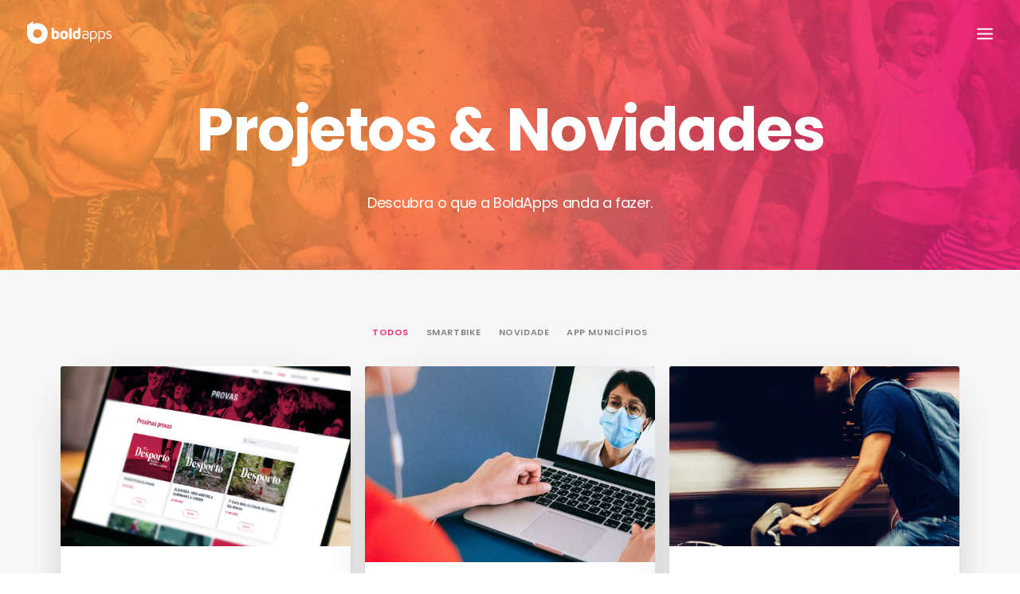

--- FILE ---
content_type: text/html; charset=UTF-8
request_url: https://boldapps.pt/projetos-e-novidades/
body_size: 13964
content:
<!DOCTYPE html>
<html class="no-touch" lang="pt-PT" xmlns="http://www.w3.org/1999/xhtml">
<head>
<meta http-equiv="Content-Type" content="text/html; charset=UTF-8">
<meta name="viewport" content="width=device-width, initial-scale=1">
<link rel="profile" href="http://gmpg.org/xfn/11">
<link rel="pingback" href="https://boldapps.pt/xmlrpc.php">

	<!-- This site is optimized with the Yoast SEO plugin v15.9 - https://yoast.com/wordpress/plugins/seo/ -->
	<title>Projetos &amp; Novidades - BoldApps</title>
	<meta name="description" content="Conheça os novos Projetos lançados pela BoldApps e fique a par de todas as novidades." />
	<meta name="robots" content="index, follow, max-snippet:-1, max-image-preview:large, max-video-preview:-1" />
	<link rel="canonical" href="https://boldapps.pt/projetos-e-novidades/" />
	<meta property="og:locale" content="pt_PT" />
	<meta property="og:type" content="article" />
	<meta property="og:title" content="Projetos &amp; Novidades - BoldApps" />
	<meta property="og:description" content="Conheça os novos Projetos lançados pela BoldApps e fique a par de todas as novidades." />
	<meta property="og:url" content="https://boldapps.pt/projetos-e-novidades/" />
	<meta property="og:site_name" content="BoldApps" />
	<meta property="article:modified_time" content="2021-02-09T13:04:19+00:00" />
	<meta property="og:image" content="https://boldapps.pt/wp-content/uploads/2020/05/gradient.jpg" />
	<meta property="og:image:width" content="1920" />
	<meta property="og:image:height" content="1280" />
	<meta name="twitter:card" content="summary_large_image" />
	<meta name="twitter:label1" content="Est. reading time">
	<meta name="twitter:data1" content="1 minuto">
	<script type="application/ld+json" class="yoast-schema-graph">{"@context":"https://schema.org","@graph":[{"@type":"WebSite","@id":"https://boldapps.pt/#website","url":"https://boldapps.pt/","name":"BoldApps","description":"Solu\u00e7\u00f5es Web e Mobile","potentialAction":[{"@type":"SearchAction","target":"https://boldapps.pt/?s={search_term_string}","query-input":"required name=search_term_string"}],"inLanguage":"pt-PT"},{"@type":"ImageObject","@id":"https://boldapps.pt/projetos-e-novidades/#primaryimage","inLanguage":"pt-PT","url":"https://boldapps.pt/wp-content/uploads/2020/05/gradient.jpg","width":1920,"height":1280},{"@type":"WebPage","@id":"https://boldapps.pt/projetos-e-novidades/#webpage","url":"https://boldapps.pt/projetos-e-novidades/","name":"Projetos & Novidades - BoldApps","isPartOf":{"@id":"https://boldapps.pt/#website"},"primaryImageOfPage":{"@id":"https://boldapps.pt/projetos-e-novidades/#primaryimage"},"datePublished":"2014-12-17T17:47:37+00:00","dateModified":"2021-02-09T13:04:19+00:00","description":"Conhe\u00e7a os novos Projetos lan\u00e7ados pela BoldApps e fique a par de todas as novidades.","breadcrumb":{"@id":"https://boldapps.pt/projetos-e-novidades/#breadcrumb"},"inLanguage":"pt-PT","potentialAction":[{"@type":"ReadAction","target":["https://boldapps.pt/projetos-e-novidades/"]}]},{"@type":"BreadcrumbList","@id":"https://boldapps.pt/projetos-e-novidades/#breadcrumb","itemListElement":[{"@type":"ListItem","position":1,"item":{"@type":"WebPage","@id":"https://boldapps.pt/","url":"https://boldapps.pt/","name":"Home"}},{"@type":"ListItem","position":2,"item":{"@type":"WebPage","@id":"https://boldapps.pt/projetos-e-novidades/","url":"https://boldapps.pt/projetos-e-novidades/","name":"Projetos &#038; Novidades"}}]}]}</script>
	<!-- / Yoast SEO plugin. -->


<link rel='dns-prefetch' href='//fonts.googleapis.com' />
<link rel='dns-prefetch' href='//s.w.org' />
<link rel="alternate" type="application/rss+xml" title="BoldApps &raquo; Feed" href="https://boldapps.pt/feed/" />
<link rel="alternate" type="application/rss+xml" title="BoldApps &raquo; Feed de comentários" href="https://boldapps.pt/comments/feed/" />
<link rel="alternate" type="application/rss+xml" title="Feed de comentários de BoldApps &raquo; Projetos &#038; Novidades" href="https://boldapps.pt/projetos-e-novidades/feed/" />
		<script type="text/javascript">
			window._wpemojiSettings = {"baseUrl":"https:\/\/s.w.org\/images\/core\/emoji\/13.0.1\/72x72\/","ext":".png","svgUrl":"https:\/\/s.w.org\/images\/core\/emoji\/13.0.1\/svg\/","svgExt":".svg","source":{"concatemoji":"https:\/\/boldapps.pt\/wp-includes\/js\/wp-emoji-release.min.js?ver=5.6.16"}};
			!function(e,a,t){var n,r,o,i=a.createElement("canvas"),p=i.getContext&&i.getContext("2d");function s(e,t){var a=String.fromCharCode;p.clearRect(0,0,i.width,i.height),p.fillText(a.apply(this,e),0,0);e=i.toDataURL();return p.clearRect(0,0,i.width,i.height),p.fillText(a.apply(this,t),0,0),e===i.toDataURL()}function c(e){var t=a.createElement("script");t.src=e,t.defer=t.type="text/javascript",a.getElementsByTagName("head")[0].appendChild(t)}for(o=Array("flag","emoji"),t.supports={everything:!0,everythingExceptFlag:!0},r=0;r<o.length;r++)t.supports[o[r]]=function(e){if(!p||!p.fillText)return!1;switch(p.textBaseline="top",p.font="600 32px Arial",e){case"flag":return s([127987,65039,8205,9895,65039],[127987,65039,8203,9895,65039])?!1:!s([55356,56826,55356,56819],[55356,56826,8203,55356,56819])&&!s([55356,57332,56128,56423,56128,56418,56128,56421,56128,56430,56128,56423,56128,56447],[55356,57332,8203,56128,56423,8203,56128,56418,8203,56128,56421,8203,56128,56430,8203,56128,56423,8203,56128,56447]);case"emoji":return!s([55357,56424,8205,55356,57212],[55357,56424,8203,55356,57212])}return!1}(o[r]),t.supports.everything=t.supports.everything&&t.supports[o[r]],"flag"!==o[r]&&(t.supports.everythingExceptFlag=t.supports.everythingExceptFlag&&t.supports[o[r]]);t.supports.everythingExceptFlag=t.supports.everythingExceptFlag&&!t.supports.flag,t.DOMReady=!1,t.readyCallback=function(){t.DOMReady=!0},t.supports.everything||(n=function(){t.readyCallback()},a.addEventListener?(a.addEventListener("DOMContentLoaded",n,!1),e.addEventListener("load",n,!1)):(e.attachEvent("onload",n),a.attachEvent("onreadystatechange",function(){"complete"===a.readyState&&t.readyCallback()})),(n=t.source||{}).concatemoji?c(n.concatemoji):n.wpemoji&&n.twemoji&&(c(n.twemoji),c(n.wpemoji)))}(window,document,window._wpemojiSettings);
		</script>
		<style type="text/css">
img.wp-smiley,
img.emoji {
	display: inline !important;
	border: none !important;
	box-shadow: none !important;
	height: 1em !important;
	width: 1em !important;
	margin: 0 .07em !important;
	vertical-align: -0.1em !important;
	background: none !important;
	padding: 0 !important;
}
</style>
	<link rel='stylesheet' id='layerslider-css'  href='https://boldapps.pt/wp-content/plugins/LayerSlider/assets/static/layerslider/css/layerslider.css?ver=7.1.3' type='text/css' media='all' />
<link rel='stylesheet' id='wp-block-library-css'  href='https://boldapps.pt/wp-includes/css/dist/block-library/style.min.css?ver=5.6.16' type='text/css' media='all' />
<link rel='stylesheet' id='wc-block-vendors-style-css'  href='https://boldapps.pt/wp-content/plugins/woocommerce/packages/woocommerce-blocks/build/vendors-style.css?ver=4.0.0' type='text/css' media='all' />
<link rel='stylesheet' id='wc-block-style-css'  href='https://boldapps.pt/wp-content/plugins/woocommerce/packages/woocommerce-blocks/build/style.css?ver=4.0.0' type='text/css' media='all' />
<link rel='stylesheet' id='contact-form-7-css'  href='https://boldapps.pt/wp-content/plugins/contact-form-7/includes/css/styles.css?ver=5.4' type='text/css' media='all' />
<link rel='stylesheet' id='weblizar-page-animate-css'  href='https://boldapps.pt/wp-content/plugins/page-animations-and-transitions/css/animate.min.css?ver=5.6.16' type='text/css' media='all' />
<link rel='stylesheet' id='uncodefont-google-css'  href='//fonts.googleapis.com/css?family=Poppins%3A300%2Cregular%2C500%2C600%2C700%7CDroid+Serif%3Aregular%2Citalic%2C700%2C700italic%7CPlayfair+Display%3Aregular%2Citalic%2C700%2C700italic%2C900%2C900italic%7CRoboto%3A100%2C100italic%2C300%2C300italic%2Cregular%2Citalic%2C500%2C500italic%2C700%2C700italic%2C900%2C900italic%7CQuicksand%3A300%2Cregular%2C500%2C700%7CLora%3Aregular%2Citalic%2C700%2C700italic%7CRoboto+Condensed%3A300%2C300italic%2Cregular%2Citalic%2C700%2C700italic&#038;subset=devanagari%2Clatin-ext%2Clatin%2Ccyrillic%2Cvietnamese%2Cgreek%2Ccyrillic-ext%2Cgreek-ext&#038;ver=2.2.8' type='text/css' media='all' />
<link rel='stylesheet' id='uncode-privacy-css'  href='https://boldapps.pt/wp-content/plugins/uncode-privacy/assets/css/uncode-privacy-public.css?ver=2.2.1' type='text/css' media='all' />
<style id='woocommerce-inline-inline-css' type='text/css'>
.woocommerce form .form-row .required { visibility: visible; }
</style>
<link rel='stylesheet' id='uncode-style-css'  href='https://boldapps.pt/wp-content/themes/uncode/library/css/style.css?ver=1620470110' type='text/css' media='all' />
<style id='uncode-style-inline-css' type='text/css'>

@media (max-width: 959px) { .navbar-brand > * { height: 20px !important;}}
@media (min-width: 960px) { .limit-width { max-width: 1200px; margin: auto;}}
</style>
<link rel='stylesheet' id='uncode-icons-css'  href='https://boldapps.pt/wp-content/themes/uncode/library/css/uncode-icons.css?ver=1620470110' type='text/css' media='all' />
<link rel='stylesheet' id='uncode-custom-style-css'  href='https://boldapps.pt/wp-content/themes/uncode/library/css/style-custom.css?ver=1620470110' type='text/css' media='all' />
<link rel='stylesheet' id='uncode-woocommerce-css'  href='https://boldapps.pt/wp-content/themes/uncode/library/css/woocommerce.css?ver=1620470110' type='text/css' media='all' />
<script type='text/javascript' src='https://boldapps.pt/wp-includes/js/jquery/jquery.min.js?ver=3.5.1' id='jquery-core-js'></script>
<script type='text/javascript' src='https://boldapps.pt/wp-includes/js/jquery/jquery-migrate.min.js?ver=3.3.2' id='jquery-migrate-js'></script>
<script type='text/javascript' id='layerslider-utils-js-extra'>
/* <![CDATA[ */
var LS_Meta = {"v":"7.1.3","fixGSAP":"1"};
/* ]]> */
</script>
<script type='text/javascript' src='https://boldapps.pt/wp-content/plugins/LayerSlider/assets/static/layerslider/js/layerslider.utils.js?ver=7.1.3' id='layerslider-utils-js'></script>
<script type='text/javascript' src='https://boldapps.pt/wp-content/plugins/LayerSlider/assets/static/layerslider/js/layerslider.kreaturamedia.jquery.js?ver=7.1.3' id='layerslider-js'></script>
<script type='text/javascript' src='https://boldapps.pt/wp-content/plugins/LayerSlider/assets/static/layerslider/js/layerslider.transitions.js?ver=7.1.3' id='layerslider-transitions-js'></script>
<script type='text/javascript' src='https://boldapps.pt/wp-content/plugins/woocommerce/assets/js/jquery-blockui/jquery.blockUI.min.js?ver=2.70' id='jquery-blockui-js'></script>
<script type='text/javascript' id='wc-add-to-cart-js-extra'>
/* <![CDATA[ */
var wc_add_to_cart_params = {"ajax_url":"\/wp-admin\/admin-ajax.php","wc_ajax_url":"\/?wc-ajax=%%endpoint%%","i18n_view_cart":"Ver carrinho","cart_url":"https:\/\/boldapps.pt","is_cart":"","cart_redirect_after_add":"no"};
/* ]]> */
</script>
<script type='text/javascript' src='https://boldapps.pt/wp-content/plugins/woocommerce/assets/js/frontend/add-to-cart.min.js?ver=5.0.3' id='wc-add-to-cart-js'></script>
<script type='text/javascript' src='https://boldapps.pt/wp-content/plugins/uncode-js_composer/assets/js/vendors/woocommerce-add-to-cart.js?ver=6.9.0' id='vc_woocommerce-add-to-cart-js-js'></script>
<script type='text/javascript' src='/wp-content/themes/uncode/library/js/ai-uncode.js' id='uncodeAI' data-home='/' data-path='/' data-breakpoints-images='258,516,720,1032,1440,2064,2880' id='ai-uncode-js'></script>
<script type='text/javascript' id='uncode-init-js-extra'>
/* <![CDATA[ */
var SiteParameters = {"days":"days","hours":"hours","minutes":"Minutos","seconds":"seconds","constant_scroll":"on","scroll_speed":"2","parallax_factor":"0.25","loading":"Loading\u2026","slide_name":"slide","slide_footer":"footer","ajax_url":"https:\/\/boldapps.pt\/wp-admin\/admin-ajax.php","nonce_adaptive_images":"4905c79d85","enable_debug":"","block_mobile_videos":"","is_frontend_editor":"","mobile_parallax_allowed":"","wireframes_plugin_active":"1"};
/* ]]> */
</script>
<script type='text/javascript' src='https://boldapps.pt/wp-content/themes/uncode/library/js/init.js?ver=1620470110' id='uncode-init-js'></script>
<meta name="generator" content="Powered by LayerSlider 7.1.3 - Multi-Purpose, Responsive, Parallax, Mobile-Friendly Slider Plugin for WordPress." />
<!-- LayerSlider updates and docs at: https://layerslider.com -->
<link rel="https://api.w.org/" href="https://boldapps.pt/wp-json/" /><link rel="alternate" type="application/json" href="https://boldapps.pt/wp-json/wp/v2/pages/4327" /><link rel="EditURI" type="application/rsd+xml" title="RSD" href="https://boldapps.pt/xmlrpc.php?rsd" />
<link rel="wlwmanifest" type="application/wlwmanifest+xml" href="https://boldapps.pt/wp-includes/wlwmanifest.xml" /> 
<meta name="generator" content="WordPress 5.6.16" />
<meta name="generator" content="WooCommerce 5.0.3" />
<link rel='shortlink' href='https://boldapps.pt/?p=4327' />
<link rel="alternate" type="application/json+oembed" href="https://boldapps.pt/wp-json/oembed/1.0/embed?url=https%3A%2F%2Fboldapps.pt%2Fprojetos-e-novidades%2F" />
<link rel="alternate" type="text/xml+oembed" href="https://boldapps.pt/wp-json/oembed/1.0/embed?url=https%3A%2F%2Fboldapps.pt%2Fprojetos-e-novidades%2F&#038;format=xml" />
<!-- Global site tag (gtag.js) - Google Analytics -->
<script async src="https://www.googletagmanager.com/gtag/js?id=G-WT0KY9CFDG"></script>
<script>
  window.dataLayer = window.dataLayer || [];
  function gtag(){dataLayer.push(arguments);}
  gtag('js', new Date());

  gtag('config', 'G-WT0KY9CFDG');
</script>	<noscript><style>.woocommerce-product-gallery{ opacity: 1 !important; }</style></noscript>
	<style type="text/css">.recentcomments a{display:inline !important;padding:0 !important;margin:0 !important;}</style><meta name="generator" content="Powered by Slider Revolution 6.5.21 - responsive, Mobile-Friendly Slider Plugin for WordPress with comfortable drag and drop interface." />
<link rel="icon" href="https://boldapps.pt/wp-content/uploads/2020/04/cropped-favicon-32x32.png" sizes="32x32" />
<link rel="icon" href="https://boldapps.pt/wp-content/uploads/2020/04/cropped-favicon-192x192.png" sizes="192x192" />
<link rel="apple-touch-icon" href="https://boldapps.pt/wp-content/uploads/2020/04/cropped-favicon-180x180.png" />
<meta name="msapplication-TileImage" content="https://boldapps.pt/wp-content/uploads/2020/04/cropped-favicon-270x270.png" />
<script>function setREVStartSize(e){
			//window.requestAnimationFrame(function() {
				window.RSIW = window.RSIW===undefined ? window.innerWidth : window.RSIW;
				window.RSIH = window.RSIH===undefined ? window.innerHeight : window.RSIH;
				try {
					var pw = document.getElementById(e.c).parentNode.offsetWidth,
						newh;
					pw = pw===0 || isNaN(pw) ? window.RSIW : pw;
					e.tabw = e.tabw===undefined ? 0 : parseInt(e.tabw);
					e.thumbw = e.thumbw===undefined ? 0 : parseInt(e.thumbw);
					e.tabh = e.tabh===undefined ? 0 : parseInt(e.tabh);
					e.thumbh = e.thumbh===undefined ? 0 : parseInt(e.thumbh);
					e.tabhide = e.tabhide===undefined ? 0 : parseInt(e.tabhide);
					e.thumbhide = e.thumbhide===undefined ? 0 : parseInt(e.thumbhide);
					e.mh = e.mh===undefined || e.mh=="" || e.mh==="auto" ? 0 : parseInt(e.mh,0);
					if(e.layout==="fullscreen" || e.l==="fullscreen")
						newh = Math.max(e.mh,window.RSIH);
					else{
						e.gw = Array.isArray(e.gw) ? e.gw : [e.gw];
						for (var i in e.rl) if (e.gw[i]===undefined || e.gw[i]===0) e.gw[i] = e.gw[i-1];
						e.gh = e.el===undefined || e.el==="" || (Array.isArray(e.el) && e.el.length==0)? e.gh : e.el;
						e.gh = Array.isArray(e.gh) ? e.gh : [e.gh];
						for (var i in e.rl) if (e.gh[i]===undefined || e.gh[i]===0) e.gh[i] = e.gh[i-1];
											
						var nl = new Array(e.rl.length),
							ix = 0,
							sl;
						e.tabw = e.tabhide>=pw ? 0 : e.tabw;
						e.thumbw = e.thumbhide>=pw ? 0 : e.thumbw;
						e.tabh = e.tabhide>=pw ? 0 : e.tabh;
						e.thumbh = e.thumbhide>=pw ? 0 : e.thumbh;
						for (var i in e.rl) nl[i] = e.rl[i]<window.RSIW ? 0 : e.rl[i];
						sl = nl[0];
						for (var i in nl) if (sl>nl[i] && nl[i]>0) { sl = nl[i]; ix=i;}
						var m = pw>(e.gw[ix]+e.tabw+e.thumbw) ? 1 : (pw-(e.tabw+e.thumbw)) / (e.gw[ix]);
						newh =  (e.gh[ix] * m) + (e.tabh + e.thumbh);
					}
					var el = document.getElementById(e.c);
					if (el!==null && el) el.style.height = newh+"px";
					el = document.getElementById(e.c+"_wrapper");
					if (el!==null && el) {
						el.style.height = newh+"px";
						el.style.display = "block";
					}
				} catch(e){
					console.log("Failure at Presize of Slider:" + e)
				}
			//});
		  };</script>
		<style type="text/css" id="wp-custom-css">
			body {
	font-family: 'Poppins';
}

p {
    font-size: 16.5px !important;
    line-height: 1.6 !important;
	  font-family: Poppins;
}


.tmb .t-entry p.t-entry-meta span {
    font-size: 12px;
    font-weight: 400;
	  opacity: .95;
}

.counter {
	font-size: 100px;
	line-height: .9em;
}

h3 {
	font-family: 'Poppins';
}


.portfolio-wrapper .post-title {
    font-family: 'Poppins';
	  font-weight: 700;
}


.style-color-105898-bg {
	background: radial-gradient(circle at left top , #fe9b48 30%,  #ed2a7c 91%);
}

h4:not([class*="fontsize-"]), .h4:not([class*="fontsize-"]) {
    font-size: 18px;
}


.text-color-105898-color > * {
    -webkit-text-fill-color: transparent !important;
    -webkit-background-clip: text !important;
    background: radial-gradient(circle at left top , #fe9b48 0%,  #ed2a7c 91%) !important;
}


.text-color-105898-color > * {
    -webkit-text-fill-color: transparent !important;
    -webkit-background-clip: text !important;
    background: radial-gradient(circle at left top , rgb(12, 180, 206) 9% , rgb(0, 108, 255) 48% , rgb(100, 66, 255) 91%);
}



.btn-color-105898, .btn-accent {
    background: transparent !important;
    border: 1px solid #ed2a7d !important;
	color: #ed2a7d !important;

}


.btn-accent:not(.btn-flat):not(.btn-hover-nobg):not(.icon-animated):not(.btn-text-skin):hover, .btn-accent:not(.btn-flat):not(.btn-hover-nobg):not(.icon-animated):not(.btn-text-skin):focus, .btn-accent:active, .btn-color-105898:active, .btn-color-105898:hover {
    color: #006cff !important;
    background: radial-gradient(circle at left top , #fe9b48 0%, #ed2a7c 91%) !important;
    border-color: #ee2e7d !important;
    color: #fff !important;
}

.style-light .counter {
	background-color: #9a9a9a;
    color: transparent;
    text-shadow: 0px 1px 3px rgba(255,255,255,0.5);
    -webkit-background-clip: text;
    -moz-background-clip: text;
    background-clip: text;
}


.menu-overlay .vmenu-container .menu-smart a:not(.wc-forward) {
letter-spacing: 0;
    font-weight: 700;
}

input.wpcf7-form-control.wpcf7-submit.btn {
    border-radius: 30pc;
}


.webkit input[type=checkbox] {
    border: 1px solid #b9b6b6 !important;
    border-radius: 7px !important;
}

.style-light textarea, .wpcf7-inline-wrapper .wpcf7-inline-field input {
	border: 1px solid #cacaca;
    border-radius: 10px;
}



.menu-light .menu-smart a {
  color: #848484; 

}

span.wpcf7-list-item {
    margin-bottom: 15px;
}


.menu-light .menu-smart a:hover, .menu-light .menu-smart a:focus {
color: #303133 !important;
}


.isotope-filters .menu-light .menu-smart > li a.active, .isotope-filters .menu-light .menu-smart > li a:hover{
    color: #ee3079 !important;
}



.style-light .link-hover, .style-light.style-override .link-hover, .style-dark .style-light .link-hover, .style-light a:not(.btn-text-skin):hover, .style-light.style-override a:not(.btn-text-skin):hover, .style-dark .style-light a:not(.btn-text-skin):hover, .style-light a:not(.btn-text-skin):focus, .style-light.style-override a:not(.btn-text-skin):focus, .style-dark .style-light a:not(.btn-text-skin):focus, .style-light a.active, .style-light.style-override a.active, .style-dark .style-light a.active, .style-light .tmb .t-entry-text .t-entry-title a:hover, .style-light.style-override .tmb .t-entry-text .t-entry-title a:hover, .style-dark .style-light .tmb .t-entry-text .t-entry-title a:hover, .style-light .tmb .t-entry-text .t-entry-title a:focus, .style-light.style-override .tmb .t-entry-text .t-entry-title a:focus, .style-dark .style-light .tmb .t-entry-text .t-entry-title a:focus, .style-light .tmb .t-entry p.t-entry-comments .extras a:hover i, .style-light.style-override .tmb .t-entry p.t-entry-comments .extras a:hover i, .style-dark .style-light .tmb .t-entry p.t-entry-comments .extras a:hover i, .style-light .tmb .t-entry p.t-entry-comments .extras a.active i, .style-light.style-override .tmb .t-entry p.t-entry-comments .extras a.active i, .style-dark .style-light .tmb .t-entry p.t-entry-comments .extras a.active i, .style-light .tmb .t-entry p.t-entry-comments .extras a:focus i, .style-light.style-override .tmb .t-entry p.t-entry-comments .extras a:focus i, .style-dark .style-light .tmb .t-entry p.t-entry-comments .extras a:focus i, .style-light .widget_nav_menu li.active > a, .style-light.style-override .widget_nav_menu li.active > a, .style-dark .style-light .widget_nav_menu li.active > a, .style-light div[class*=sharer-].share-button label:hover, .style-light.style-override div[class*=sharer-].share-button label:hover, .style-dark .style-light div[class*=sharer-].share-button label:hover, .style-light div[class*=sharer-].share-button label:focus, .style-light.style-override div[class*=sharer-].share-button label:focus, .style-dark .style-light div[class*=sharer-].share-button label:focus {
	color: #ee3079;
}


.nav-tabs > li.active > a, .tabs-left > li.active > a, .nav-tabs > li.active > a, .style-light .nav-tabs > li > a:hover {
    border-color: #ed2e7d !important;
	 color: #ed2e7d !important;
}


.panel-title.active > a {
    color: #ed2e7c !important;
}





@media (max-width: 1400px) {
.counter {font-size: 75px;}
}



@media (max-width: 900px) {
.counter {font-size: 50px;}
	
		body.menu-mobile-centered .overlay-menu .navbar-main .menu-sidebar-inner ul.menu-smart li.menu-item-link > a {
    font-size: 5vw !important;
    line-height: 1.6 !important;
}
	
	
}




@media (min-width: 960px) {
.menu-overlay .vmenu-container .menu-smart a:not(.wc-forward) {
    font-size: 28px !important;
    font-size: 3.2vh !important;
}
	
}



#masthead:not(.is_stuck) .menu-shadows {
	box-shadow: none !important;
}

.style-light input:not([type='submit']):not([type='button']):not([type='number']):not([type='checkbox']):not([type='radio']):focus, .style-light textarea:focus, .style-light.style-override input:not([type='submit']):not([type='button']):not([type='number']):not([type='checkbox']):not([type='radio']):focus, .style-light.style-override textarea:focus, .style-dark .style-light input:not([type='submit']):not([type='button']):not([type='number']):not([type='checkbox']):not([type='radio']):focus, .style-dark .style-light textarea:focus {
		    border-color: #cacaca !important;
}


.panel-title.active > a span:after {
	color: #000 !important;
}


@media (max-width: 480px) {
	span.wpcf7-list-item-label {
    font-size: 10px !important;
}
}



/*CORES DE MENSAGENS DE ERRO DO FORMULÁRIO*/

.wpcf7 span.wpcf7-not-valid-tip {
    color: #822323 !important;
}


.wpcf7 form.invalid .wpcf7-response-output, .wpcf7 form.unaccepted .wpcf7-response-output {
    border-color: rgba(0,0,0,0);
    COLOR: #822323;
}

.wpcf7 form.sent .wpcf7-response-output {
    border-color: rgba(0,0,0,0) !important;
	color: #156b63 !important;
}


/*FIM DAS CORES DE MENSAGENS DE ERRO DO FORMULÁRIO*/






		</style>
		<noscript><style> .wpb_animate_when_almost_visible { opacity: 1; }</style></noscript></head>
<body class="page-template-default page page-id-4327  style-color-xsdn-bg theme-uncode animate__animated animate__fadeIn woocommerce-no-js hormenu-position-left header-full-width vmenu-center vmenu-middle menu-overlay main-center-align menu-mobile-animated menu-mobile-transparent menu-mobile-centered wc-zoom-enabled mobile-parallax-not-allowed ilb-no-bounce unreg wpb-js-composer js-comp-ver-6.9.0 vc_responsive" data-border="0">
		<div class="body-borders" data-border="0"><div class="top-border body-border-shadow"></div><div class="right-border body-border-shadow"></div><div class="bottom-border body-border-shadow"></div><div class="left-border body-border-shadow"></div><div class="top-border style-light-bg"></div><div class="right-border style-light-bg"></div><div class="bottom-border style-light-bg"></div><div class="left-border style-light-bg"></div></div>	<div class="box-wrapper">
		<div class="box-container">
		<script type="text/javascript">UNCODE.initBox();</script>
		<div class="menu-wrapper menu-shrink menu-sticky">
													<div id="masthead" class="navbar menu-primary menu-light submenu-dark menu-transparent menu-add-padding style-light-original menu-absolute menu-with-logo">
														<div class="menu-container style-color-xsdn-bg menu-borders menu-shadows">
															<div class="row-menu row-offcanvas">
																<div class="row-menu-inner row-brand menu-horizontal-inner"><div id="logo-container-mobile" class="col-lg-0 logo-container middle">
																		<div id="main-logo" class="navbar-header style-light">
																			<a href="https://boldapps.pt/" class="navbar-brand" data-minheight="14"><div class="logo-image main-logo  logo-light" data-maxheight="28" style="height: 28px;"><img src="https://boldapps.pt/wp-content/uploads/2021/01/logo-uai-258x68.png" alt="logo" width="258" height="68" class="img-responsive adaptive-async" data-uniqueid="85739-790355" data-guid="https://boldapps.pt/wp-content/uploads/2021/01/logo.png" data-path="2021/01/logo.png" data-width="106" data-height="28" data-singlew="null" data-singleh="null" data-crop="" data-fixed="height" /></div><div class="logo-image main-logo  logo-dark" data-maxheight="28" style="height: 28px;display:none;"><img src="https://boldapps.pt/wp-content/uploads/2021/01/logo-light-1-uai-258x68.png" alt="logo" width="258" height="68" class="img-responsive adaptive-async" data-uniqueid="85797-591879" data-guid="https://boldapps.pt/wp-content/uploads/2021/01/logo-light-1.png" data-path="2021/01/logo-light-1.png" data-width="106" data-height="28" data-singlew="null" data-singleh="null" data-crop="" data-fixed="height" /></div></a>
																		</div>
																	</div>
																	<div class="mmb-container"><div class="mobile-menu-button 5 menu-button-overlay no-toggle mobile-menu-button-light lines-button x2 trigger-overlay" data-area="menu" data-container="main-container"><span class="lines"></span></div></div></div>
															</div>
														</div>
													</div>
												</div><div class="overlay overlay-sequential style-light-bg overlay-menu" data-area="menu" data-container="main-container">
														<div class="main-header">
															<div class="vmenu-container menu-container style-light menu-no-arrows menu-primary menu-light submenu-light menu-transparent style-light-original">
																<div class="row row-parent">
																	<div class="row-inner">
																		<div class="menu-sidebar main-menu-container">
																			<div class="navbar-main">
																				<div class="menu-sidebar-inner">
																					<div class="menu-accordion"><ul id="menu-menu-boldapps-1" class="menu-primary-inner menu-smart sm sm-vertical"><li class="menu-item menu-item-type-post_type menu-item-object-page menu-item-home menu-item-84845 menu-item-link"><a title="Home" href="https://boldapps.pt/">Home<i class="fa fa-angle-right fa-dropdown"></i></a></li>
<li class="menu-item menu-item-type-post_type menu-item-object-page menu-item-84146 menu-item-link"><a title="Quem Somos" href="https://boldapps.pt/quem-somos/">Quem Somos<i class="fa fa-angle-right fa-dropdown"></i></a></li>
<li class="menu-item menu-item-type-post_type menu-item-object-page menu-item-86036 menu-item-link"><a title="Serviços" href="https://boldapps.pt/servicos/">Serviços<i class="fa fa-angle-right fa-dropdown"></i></a></li>
<li class="menu-item menu-item-type-post_type menu-item-object-page menu-item-87759 menu-item-link"><a title="Produtos" href="https://boldapps.pt/produtos/">Produtos<i class="fa fa-angle-right fa-dropdown"></i></a></li>
<li class="menu-item menu-item-type-post_type menu-item-object-page menu-item-86026 menu-item-link"><a title="Portfólio" href="https://boldapps.pt/portfolio-boldapps/">Portfólio<i class="fa fa-angle-right fa-dropdown"></i></a></li>
<li class="menu-item menu-item-type-post_type menu-item-object-page current-menu-item page_item page-item-4327 current_page_item menu-item-84813 active menu-item-link"><a title="Projetos &#038; Novidades" href="https://boldapps.pt/projetos-e-novidades/">Projetos &#038; Novidades<i class="fa fa-angle-right fa-dropdown"></i></a></li>
<li class="menu-item menu-item-type-post_type menu-item-object-page menu-item-85830 menu-item-link"><a title="Recrutamento" href="https://boldapps.pt/recrutamento/">Recrutamento<i class="fa fa-angle-right fa-dropdown"></i></a></li>
<li class="menu-item menu-item-type-post_type menu-item-object-page menu-item-85759 menu-item-link"><a title="Contactos" href="https://boldapps.pt/contactos/">Contactos<i class="fa fa-angle-right fa-dropdown"></i></a></li>
</ul></div></div>
																			</div>
													 					</div>
																	</div>
																</div>
															</div>
														</div>
													</div>
													<div class="mmb-container mmb-container-overlay mobile-hidden tablet-hidden"><div class="mobile-menu-button 6 menu-button-overlay mobile-menu-button-light lines-button x2 overlay-close" data-area="menu" data-container="main-container"><span class="lines"></span></div></div>			<script type="text/javascript">UNCODE.fixMenuHeight();</script>
			<div class="main-wrapper">
				<div class="main-container">
					<div class="page-wrapper">
						<div class="sections-container">
<div id="page-header"><div class="header-wrapper header-uncode-block">
									<div data-parent="true" class="vc_row row-container with-kburns onepage-section" data-label="Welcome" data-name="welcome"><div class="row-background background-element">
											<div class="background-wrapper">
												<div class="background-inner adaptive-async" style="background-image: url(https://boldapps.pt/wp-content/uploads/2019/01/photo-news2-scaled-uai-258x87.jpg);background-repeat: no-repeat;background-position: center center;background-attachment: scroll;background-size: cover;" data-uniqueid="86622-810597" data-guid="https://boldapps.pt/wp-content/uploads/2019/01/photo-news2-scaled.jpg" data-path="2019/01/photo-news2-scaled.jpg" data-width="2560" data-height="859" data-singlew="12" data-singleh="null" data-crop=""></div>
												<div class="block-bg-overlay block-bg-blend-mode for-ie style-color-105898-bg" style="opacity: 0.93;"></div><div class="block-bg-overlay block-bg-blend-mode not-ie style-color-105898-bg" style="mix-blend-mode:multiply;"></div>
											</div>
										</div><div class="row single-top-padding double-bottom-padding single-h-padding limit-width row-parent row-header" data-height-ratio="46"><div class="wpb_row row-inner"><div class="wpb_column pos-middle pos-center align_center column_parent col-lg-12 single-internal-gutter"><div class="uncol style-dark"  ><div class="uncoltable"><div class="uncell"><div class="uncont no-block-padding col-custom-width" style="max-width:98%;"><div class="vc_custom_heading_wrap "><div class="heading-text el-text" ><h2 class="font-762333 fontsize-338686 fontspace-781688 font-weight-700 text-color-xsdn-color" ><span>Projetos &amp; Novidades</span></h2></div><div class="clear"></div></div><div class="vc_custom_heading_wrap "><div class="heading-text el-text" ><h2 class="font-762333 h4 fontspace-781688 font-weight-400 text-color-xsdn-color" ><span>Descubra o que a BoldApps anda a fazer.</span></h2></div><div class="clear"></div></div></div></div></div></div></div><script id="script-617109" data-row="script-617109" type="text/javascript" class="vc_controls">UNCODE.initRow(document.getElementById("script-617109"));</script></div></div></div>
</div></div><script type="text/javascript">UNCODE.initHeader();</script><article id="post-4327" class="page-body style-color-xsdn-bg post-4327 page type-page status-publish has-post-thumbnail hentry">
						<div class="post-wrapper">
							<div class="post-body"><div class="post-content un-no-sidebar-layout"><div data-parent="true" class="vc_row style-color-lxmt-bg row-next-to-blend row-container"><div class="row quad-top-padding quad-bottom-padding single-h-padding limit-width row-parent"><div class="wpb_row row-inner"><div class="wpb_column pos-top pos-center align_left column_parent col-lg-12 single-internal-gutter"><div class="uncol style-light"  ><div class="uncoltable"><div class="uncell no-block-padding"><div class="uncont"><div id="index-15588655905" class="isotope-system isotope-general-light">
								<div class="isotope-filters menu-container half-gutter">
							<div class="menu-horizontal menu-light text-center">
									<ul class="menu-smart text-uppercase">
																						<li class="filter-show-all">
													<span>
											<a href="#" data-filter="*" class="active">Todos</a>
												</span>
											</li>
																															<li class="filter-cat-347"><span><a href="#" data-filter="grid-cat-347" class="">smartbike</a></span></li>
																																										<li class="filter-cat-338"><span><a href="#" data-filter="grid-cat-338" class="">Novidade</a></span></li>
																																										<li class="filter-cat-339"><span><a href="#" data-filter="grid-cat-339" class="">App Municípios</a></span></li>
																													</ul>
							</div>
					</div>
													<div class="isotope-wrapper half-gutter">
			<div class="isotope-container isotope-layout style-metro isotope-pagination" data-type="metro" data-layout="masonry" data-lg="1000" data-md="900" data-sm="480" data-vp-height="">
		<div class="tmb tmb-iso-w4 tmb-iso-h4 tmb-round img-round-xs tmb-light tmb-text-showed tmb-content-left tmb-image-anim tmb-shadowed tmb-shadowed-sm  grid-cat-338 grid-cat-339 tmb-id-87855 tmb-content-under tmb-media-first">
						<div class="t-inside style-color-xsdn-bg animate_when_almost_visible bottom-t-top" data-delay="200"><div class="t-entry-visual"><div class="t-entry-visual-tc"><div class="t-entry-visual-cont"><a tabindex="-1" href="https://boldapps.pt/sintra-a-correr/" target="_self" data-lb-index="0"><div class="t-entry-visual-overlay"><div class="t-entry-visual-overlay-in style-dark-bg" style="opacity: 0.5;"></div></div>
									<div class="t-overlay-wrap">
										<div class="t-overlay-inner">
											<div class="t-overlay-content">
												<div class="t-overlay-text single-block-padding"><div class="t-entry t-single-line"></div></div></div></div></div><div class="t-background-cover adaptive-async" style="background-image:url('https://boldapps.pt/wp-content/uploads/2023/03/Mockup_Laptop_SintraCorrer_02-uai-258x258.png')" data-uniqueid="87837-104930" data-guid="https://boldapps.pt/wp-content/uploads/2023/03/Mockup_Laptop_SintraCorrer_02.png" data-path="2023/03/Mockup_Laptop_SintraCorrer_02.png" data-width="1280" data-height="854" data-singlew="4" data-singleh="4" data-crop="1" data-fixed=""></div></a></div>
				</div>
			</div><div class="t-entry-text">
							<div class="t-entry-text-tc single-block-padding"><div class="t-entry"><p class="t-entry-meta"><span class="t-entry-date">março 8, 2023</span></p><h3 class="t-entry-title h5 fontspace-781688"><a href="https://boldapps.pt/sintra-a-correr/" target="_self">Plataforma de Gestão e App Mobile &#8220;Sintra a Correr&#8221;</a></h3></div></div>
					</div></div>
					</div><div class="tmb tmb-iso-w4 tmb-iso-h4 tmb-round img-round-xs tmb-light tmb-text-showed tmb-content-left tmb-image-anim tmb-shadowed tmb-shadowed-sm  grid-cat-338 grid-cat-339 tmb-id-84839 tmb-content-under tmb-media-first">
						<div class="t-inside style-color-xsdn-bg animate_when_almost_visible bottom-t-top" data-delay="200"><div class="t-entry-visual"><div class="t-entry-visual-tc"><div class="t-entry-visual-cont"><a tabindex="-1" href="https://boldapps.pt/audiencias-virtuais/" target="_self" data-lb-index="1"><div class="t-entry-visual-overlay"><div class="t-entry-visual-overlay-in style-dark-bg" style="opacity: 0.5;"></div></div>
									<div class="t-overlay-wrap">
										<div class="t-overlay-inner">
											<div class="t-overlay-content">
												<div class="t-overlay-text single-block-padding"><div class="t-entry t-single-line"></div></div></div></div></div><div class="t-background-cover adaptive-async" style="background-image:url('https://boldapps.pt/wp-content/uploads/2020/09/pexels-anna-shvets-4225920-scaled-uai-258x258.jpg')" data-uniqueid="84788-584562" data-guid="https://boldapps.pt/wp-content/uploads/2020/09/pexels-anna-shvets-4225920-scaled.jpg" data-path="2020/09/pexels-anna-shvets-4225920-scaled.jpg" data-width="2560" data-height="1707" data-singlew="4" data-singleh="4" data-crop="1" data-fixed=""></div></a></div>
				</div>
			</div><div class="t-entry-text">
							<div class="t-entry-text-tc single-block-padding"><div class="t-entry"><p class="t-entry-meta"><span class="t-entry-date">setembro 18, 2020</span></p><h3 class="t-entry-title h5 fontspace-781688"><a href="https://boldapps.pt/audiencias-virtuais/" target="_self">Audiências Virtuais</a></h3></div></div>
					</div></div>
					</div><div class="tmb tmb-iso-w4 tmb-iso-h4 tmb-round img-round-xs tmb-light tmb-text-showed tmb-content-left tmb-image-anim tmb-shadowed tmb-shadowed-sm  grid-cat-338 grid-cat-339 grid-cat-347 tmb-id-84756 tmb-content-under tmb-media-first">
						<div class="t-inside style-color-xsdn-bg animate_when_almost_visible bottom-t-top" data-delay="200"><div class="t-entry-visual"><div class="t-entry-visual-tc"><div class="t-entry-visual-cont"><a tabindex="-1" href="https://boldapps.pt/smartbike-o-mais-recente-modulo-da-app-municipios/" target="_self" data-lb-index="2"><div class="t-entry-visual-overlay"><div class="t-entry-visual-overlay-in style-dark-bg" style="opacity: 0.5;"></div></div>
									<div class="t-overlay-wrap">
										<div class="t-overlay-inner">
											<div class="t-overlay-content">
												<div class="t-overlay-text single-block-padding"><div class="t-entry t-single-line"></div></div></div></div></div><div class="t-background-cover adaptive-async" style="background-image:url('https://boldapps.pt/wp-content/uploads/2019/01/bici4-uai-258x258.png')" data-uniqueid="84657-111558" data-guid="https://boldapps.pt/wp-content/uploads/2019/01/bici4.png" data-path="2019/01/bici4.png" data-width="3570" data-height="969" data-singlew="4" data-singleh="4" data-crop="1" data-fixed=""></div></a></div>
				</div>
			</div><div class="t-entry-text">
							<div class="t-entry-text-tc single-block-padding"><div class="t-entry"><p class="t-entry-meta"><span class="t-entry-date">setembro 18, 2020</span></p><h3 class="t-entry-title h5 fontspace-781688"><a href="https://boldapps.pt/smartbike-o-mais-recente-modulo-da-app-municipios/" target="_self">SmartBike, o novo Módulo da App Município</a></h3></div></div>
					</div></div>
					</div><div class="tmb tmb-iso-w4 tmb-iso-h4 tmb-round img-round-xs tmb-light tmb-text-showed tmb-content-left tmb-image-anim tmb-shadowed tmb-shadowed-sm  grid-cat-338 grid-cat-339 tmb-id-20528 tmb-content-under tmb-media-first">
						<div class="t-inside style-color-xsdn-bg animate_when_almost_visible bottom-t-top" data-delay="200"><div class="t-entry-visual"><div class="t-entry-visual-tc"><div class="t-entry-visual-cont"><a tabindex="-1" href="https://boldapps.pt/cultura-smart/" target="_self" data-lb-index="3"><div class="t-entry-visual-overlay"><div class="t-entry-visual-overlay-in style-dark-bg" style="opacity: 0.5;"></div></div>
									<div class="t-overlay-wrap">
										<div class="t-overlay-inner">
											<div class="t-overlay-content">
												<div class="t-overlay-text single-block-padding"><div class="t-entry t-single-line"></div></div></div></div></div><div class="t-background-cover adaptive-async" style="background-image:url('https://boldapps.pt/wp-content/uploads/2020/04/group-of-people-having-neon-party-1684187-scaled-uai-258x258.jpg')" data-uniqueid="84724-163410" data-guid="https://boldapps.pt/wp-content/uploads/2020/04/group-of-people-having-neon-party-1684187-scaled.jpg" data-path="2020/04/group-of-people-having-neon-party-1684187-scaled.jpg" data-width="2560" data-height="1440" data-singlew="4" data-singleh="4" data-crop="1" data-fixed=""></div></a></div>
				</div>
			</div><div class="t-entry-text">
							<div class="t-entry-text-tc single-block-padding"><div class="t-entry"><p class="t-entry-meta"><span class="t-entry-date">setembro 18, 2020</span></p><h3 class="t-entry-title h5 fontspace-781688"><a href="https://boldapps.pt/cultura-smart/" target="_self">Cultura Smart, o cartão que dá descontos</a></h3></div></div>
					</div></div>
					</div>		</div>

		</div>
				<div class="isotope-footer style-light half-gutter">
			<div class="isotope-footer-inner text-center">
						</div>
		</div>
	</div>
</div></div></div></div></div><script id="script-144892" data-row="script-144892" type="text/javascript" class="vc_controls">UNCODE.initRow(document.getElementById("script-144892"));</script></div></div></div>
</div></div>
						</div>
					</article>
								</div><!-- sections container -->
							</div><!-- page wrapper -->
												<footer id="colophon" class="site-footer">
							<div class="row-container style-dark-bg footer-last">
		  					<div class="row row-parent style-dark limit-width no-top-padding no-h-padding no-bottom-padding">
									<div class="site-info uncell col-lg-6 pos-middle text-left">&copy; 2026 BoldApps. All rights reserved</div><!-- site info --><div class="uncell col-lg-6 pos-middle text-right"><div class="social-icon icon-box icon-box-top icon-inline"><a href="https://www.linkedin.com/company/boldapps/?originalSubdomain=pt" target="_blank"><i class="fa fa-linkedin"></i></a></div></div>
								</div>
							</div>						</footer>
											</div><!-- main container -->
				</div><!-- main wrapper -->
							</div><!-- box container -->
		</div><!-- box wrapper -->
		<div class="style-light footer-scroll-top"><a href="#" class="scroll-top"><i class="fa fa-angle-up fa-stack fa-rounded btn-default btn-hover-nobg"></i></a></div>
		<script>
			window.RS_MODULES = window.RS_MODULES || {};
			window.RS_MODULES.modules = window.RS_MODULES.modules || {};
			window.RS_MODULES.waiting = window.RS_MODULES.waiting || [];
			window.RS_MODULES.defered = true;
			window.RS_MODULES.moduleWaiting = window.RS_MODULES.moduleWaiting || {};
			window.RS_MODULES.type = 'compiled';
		</script>
		    <script>
		jQuery(document).ready(function() {
			jQuery('#page-anim-preloader').delay(5000).fadeOut("slow");
			jQuery("#page-anim-preloader");

			setTimeout( page_anim_remove_preloader, 5000);
			function page_anim_remove_preloader() {
				jQuery('#page-anim-preloader').remove();
				
			}
		});
	</script>
   <div class="gdpr-overlay"></div><div class="gdpr gdpr-privacy-preferences" data-nosnippet="true">
	<div class="gdpr-wrapper">
		<form method="post" class="gdpr-privacy-preferences-frm" action="https://boldapps.pt/wp-admin/admin-post.php">
			<input type="hidden" name="action" value="uncode_privacy_update_privacy_preferences">
			<input type="hidden" id="update-privacy-preferences-nonce" name="update-privacy-preferences-nonce" value="8eea477673" /><input type="hidden" name="_wp_http_referer" value="/projetos-e-novidades/" />			<header>
				<div class="gdpr-box-title">
					<h3>Privacy Preference Center</h3>
					<span class="gdpr-close"></span>
				</div>
			</header>
			<div class="gdpr-content">
				<div class="gdpr-tab-content">
					<div class="gdpr-consent-management gdpr-active">
						<header>
							<h4>Privacy Preferences</h4>
						</header>
						<div class="gdpr-info">
							<p></p>
													</div>
					</div>
				</div>
			</div>
			<footer>
				<input type="submit" class="btn-accent btn-flat" value="Save Preferences">
								<input type="hidden" id="uncode_privacy_save_cookies_from_banner" name="uncode_privacy_save_cookies_from_banner" value="false">
				<input type="hidden" id="uncode_privacy_save_cookies_from_banner_button" name="uncode_privacy_save_cookies_from_banner_button" value="">
							</footer>
		</form>
	</div>
</div>
<script type="text/javascript">// services page
// https://boldapps.pt/site/servicos/
jQuery(document).ready(function() {
    jQuery(window).resize(function() {
        if(jQuery('body').hasClass('page-id-85732')) {
            var height = jQuery(window).outerHeight() - jQuery('.menu-wrapper').outerHeight() - 1;
            
            jQuery('.main-wrapper').css('height', height);
            //jQuery('.tmb-no-bg.tmb > .t-inside').css('height', height);
            
            document.documentElement.style.setProperty('--menu-wrapper-height', jQuery('.menu-wrapper').outerHeight() + 'px');
            document.documentElement.style.setProperty('--app-height', `${window.innerHeight}px`);
            
            jQuery('body').css('height', window.innerHeight);
        }
    }).trigger('resize');
});</script><script type="text/html" id="wpb-modifications"></script>	<script type="text/javascript">
		(function () {
			var c = document.body.className;
			c = c.replace(/woocommerce-no-js/, 'woocommerce-js');
			document.body.className = c;
		})()
	</script>
	<link rel='stylesheet' id='rs-plugin-settings-css'  href='https://boldapps.pt/wp-content/plugins/revslider/public/assets/css/rs6.css?ver=6.5.21' type='text/css' media='all' />
<style id='rs-plugin-settings-inline-css' type='text/css'>
#rs-demo-id {}
</style>
<script type='text/javascript' src='https://boldapps.pt/wp-includes/js/dist/vendor/wp-polyfill.min.js?ver=7.4.4' id='wp-polyfill-js'></script>
<script type='text/javascript' id='wp-polyfill-js-after'>
( 'fetch' in window ) || document.write( '<script src="https://boldapps.pt/wp-includes/js/dist/vendor/wp-polyfill-fetch.min.js?ver=3.0.0"></scr' + 'ipt>' );( document.contains ) || document.write( '<script src="https://boldapps.pt/wp-includes/js/dist/vendor/wp-polyfill-node-contains.min.js?ver=3.42.0"></scr' + 'ipt>' );( window.DOMRect ) || document.write( '<script src="https://boldapps.pt/wp-includes/js/dist/vendor/wp-polyfill-dom-rect.min.js?ver=3.42.0"></scr' + 'ipt>' );( window.URL && window.URL.prototype && window.URLSearchParams ) || document.write( '<script src="https://boldapps.pt/wp-includes/js/dist/vendor/wp-polyfill-url.min.js?ver=3.6.4"></scr' + 'ipt>' );( window.FormData && window.FormData.prototype.keys ) || document.write( '<script src="https://boldapps.pt/wp-includes/js/dist/vendor/wp-polyfill-formdata.min.js?ver=3.0.12"></scr' + 'ipt>' );( Element.prototype.matches && Element.prototype.closest ) || document.write( '<script src="https://boldapps.pt/wp-includes/js/dist/vendor/wp-polyfill-element-closest.min.js?ver=2.0.2"></scr' + 'ipt>' );
</script>
<script type='text/javascript' src='https://boldapps.pt/wp-includes/js/dist/i18n.min.js?ver=9e36b5da09c96c657b0297fd6f7cb1fd' id='wp-i18n-js'></script>
<script type='text/javascript' src='https://boldapps.pt/wp-includes/js/dist/vendor/lodash.min.js?ver=4.17.21' id='lodash-js'></script>
<script type='text/javascript' id='lodash-js-after'>
window.lodash = _.noConflict();
</script>
<script type='text/javascript' src='https://boldapps.pt/wp-includes/js/dist/url.min.js?ver=1b4bb2b3f526a1db366ca3147ac39562' id='wp-url-js'></script>
<script type='text/javascript' src='https://boldapps.pt/wp-includes/js/dist/hooks.min.js?ver=d0d9f43e03080e6ace9a3dabbd5f9eee' id='wp-hooks-js'></script>
<script type='text/javascript' id='wp-api-fetch-js-translations'>
( function( domain, translations ) {
	var localeData = translations.locale_data[ domain ] || translations.locale_data.messages;
	localeData[""].domain = domain;
	wp.i18n.setLocaleData( localeData, domain );
} )( "default", {"translation-revision-date":"2023-09-28 12:14:43+0000","generator":"GlotPress\/4.0.0-alpha.9","domain":"messages","locale_data":{"messages":{"":{"domain":"messages","plural-forms":"nplurals=2; plural=n != 1;","lang":"pt"},"You are probably offline.":["Provavelmente est\u00e1 offline."],"Media upload failed. If this is a photo or a large image, please scale it down and try again.":["Falha ao carregar o conte\u00fado multim\u00e9dia. Se for uma fotografia ou imagem de grandes dimens\u00f5es, por favor reduza o tamanho e tente novamente."],"An unknown error occurred.":["Ocorreu um erro desconhecido."],"The response is not a valid JSON response.":["A resposta n\u00e3o \u00e9 uma resposta JSON v\u00e1lida."]}},"comment":{"reference":"wp-includes\/js\/dist\/api-fetch.js"}} );
</script>
<script type='text/javascript' src='https://boldapps.pt/wp-includes/js/dist/api-fetch.min.js?ver=c207d2d188ba8bf763f7acd50b7fd5a9' id='wp-api-fetch-js'></script>
<script type='text/javascript' id='wp-api-fetch-js-after'>
wp.apiFetch.use( wp.apiFetch.createRootURLMiddleware( "https://boldapps.pt/wp-json/" ) );
wp.apiFetch.nonceMiddleware = wp.apiFetch.createNonceMiddleware( "e1a85b7701" );
wp.apiFetch.use( wp.apiFetch.nonceMiddleware );
wp.apiFetch.use( wp.apiFetch.mediaUploadMiddleware );
wp.apiFetch.nonceEndpoint = "https://boldapps.pt/wp-admin/admin-ajax.php?action=rest-nonce";
</script>
<script type='text/javascript' id='contact-form-7-js-extra'>
/* <![CDATA[ */
var wpcf7 = [];
/* ]]> */
</script>
<script type='text/javascript' src='https://boldapps.pt/wp-content/plugins/contact-form-7/includes/js/index.js?ver=5.4' id='contact-form-7-js'></script>
<script type='text/javascript' src='https://boldapps.pt/wp-content/plugins/revslider/public/assets/js/rbtools.min.js?ver=6.5.18' defer async id='tp-tools-js'></script>
<script type='text/javascript' src='https://boldapps.pt/wp-content/plugins/revslider/public/assets/js/rs6.min.js?ver=6.5.21' defer async id='revmin-js'></script>
<script type='text/javascript' src='https://boldapps.pt/wp-content/plugins/uncode-privacy/assets/js/js-cookie.min.js?ver=2.2.0' id='js-cookie-js'></script>
<script type='text/javascript' id='uncode-privacy-js-extra'>
/* <![CDATA[ */
var Uncode_Privacy_Parameters = {"accent_color":"#006cff"};
/* ]]> */
</script>
<script type='text/javascript' src='https://boldapps.pt/wp-content/plugins/uncode-privacy/assets/js/uncode-privacy-public.min.js?ver=2.2.1' id='uncode-privacy-js'></script>
<script type='text/javascript' id='woocommerce-js-extra'>
/* <![CDATA[ */
var woocommerce_params = {"ajax_url":"\/wp-admin\/admin-ajax.php","wc_ajax_url":"\/?wc-ajax=%%endpoint%%"};
/* ]]> */
</script>
<script type='text/javascript' src='https://boldapps.pt/wp-content/plugins/woocommerce/assets/js/frontend/woocommerce.min.js?ver=5.0.3' id='woocommerce-js'></script>
<script type='text/javascript' id='wc-cart-fragments-js-extra'>
/* <![CDATA[ */
var wc_cart_fragments_params = {"ajax_url":"\/wp-admin\/admin-ajax.php","wc_ajax_url":"\/?wc-ajax=%%endpoint%%","cart_hash_key":"wc_cart_hash_f6a64b06fca0da0af4a54c9ed976a494","fragment_name":"wc_fragments_f6a64b06fca0da0af4a54c9ed976a494","request_timeout":"5000"};
/* ]]> */
</script>
<script type='text/javascript' src='https://boldapps.pt/wp-content/plugins/woocommerce/assets/js/frontend/cart-fragments.min.js?ver=5.0.3' id='wc-cart-fragments-js'></script>
<script type='text/javascript' id='mediaelement-core-js-before'>
var mejsL10n = {"language":"pt","strings":{"mejs.download-file":"Descarregar ficheiro","mejs.install-flash":"Est\u00e1 a usar um navegador sem Flash Player ativado ou instalado. Por favor, ative o plugin Flash Player ou descarregue a vers\u00e3o mais recente em https:\/\/get.adobe.com\/flashplayer\/.","mejs.fullscreen":"Ecr\u00e3 inteiro","mejs.play":"Reproduzir","mejs.pause":"Pausa","mejs.time-slider":"Indicador de tempo","mejs.time-help-text":"Use as setas esquerda\/direita para recuar\/avan\u00e7ar um segundo, ou use as setas baixo\/cima para recuar\/avan\u00e7ar dez segundos.","mejs.live-broadcast":"Emiss\u00e3o em direto","mejs.volume-help-text":"Use as setas cima\/baixo para aumentar ou diminuir o volume.","mejs.unmute":"Ligar som","mejs.mute":"Mudo","mejs.volume-slider":"Indicador de volume","mejs.video-player":"Reprodutor de v\u00eddeo","mejs.audio-player":"Reprodutor de \u00e1udio","mejs.captions-subtitles":"Legendas\/legendas para surdos","mejs.captions-chapters":"Cap\u00edtulos","mejs.none":"Nenhum","mejs.afrikaans":"Africanse","mejs.albanian":"Alban\u00eas","mejs.arabic":"\u00c1rabe","mejs.belarusian":"Bielorrusso","mejs.bulgarian":"B\u00falgaro","mejs.catalan":"Catal\u00e3o","mejs.chinese":"Chin\u00eas","mejs.chinese-simplified":"Chin\u00eas (Simplificado)","mejs.chinese-traditional":"Chin\u00eas (Tradicional)","mejs.croatian":"Croata","mejs.czech":"Checo","mejs.danish":"Dinamarqu\u00eas","mejs.dutch":"Holand\u00eas","mejs.english":"Ingl\u00eas","mejs.estonian":"Estoniano","mejs.filipino":"Filipino","mejs.finnish":"Finland\u00eas","mejs.french":"Franc\u00eas","mejs.galician":"Galego","mejs.german":"Alem\u00e3o","mejs.greek":"Grego","mejs.haitian-creole":"Crioulo haitiano","mejs.hebrew":"Hebraico","mejs.hindi":"H\u00edndi","mejs.hungarian":"H\u00fangaro","mejs.icelandic":"Island\u00eas","mejs.indonesian":"Indon\u00e9sio","mejs.irish":"Irland\u00eas","mejs.italian":"Italiano","mejs.japanese":"Japon\u00eas","mejs.korean":"Coreano","mejs.latvian":"Let\u00e3o","mejs.lithuanian":"Lituano","mejs.macedonian":"Maced\u00f3nio","mejs.malay":"Malaio","mejs.maltese":"Malt\u00eas","mejs.norwegian":"Noruegu\u00eas","mejs.persian":"Persa","mejs.polish":"Polaco","mejs.portuguese":"Portugu\u00eas","mejs.romanian":"Romeno","mejs.russian":"Russo","mejs.serbian":"S\u00e9rvio","mejs.slovak":"Eslovaco","mejs.slovenian":"Esloveno","mejs.spanish":"Espanhol","mejs.swahili":"Sua\u00edli","mejs.swedish":"Su\u00e9co","mejs.tagalog":"Tagalo","mejs.thai":"Tailand\u00eas","mejs.turkish":"Turco","mejs.ukrainian":"Ucraniano","mejs.vietnamese":"Vietnamita","mejs.welsh":"Gal\u00eas","mejs.yiddish":"\u00cddiche"}};
</script>
<script type='text/javascript' src='https://boldapps.pt/wp-includes/js/mediaelement/mediaelement-and-player.min.js?ver=4.2.16' id='mediaelement-core-js'></script>
<script type='text/javascript' src='https://boldapps.pt/wp-includes/js/mediaelement/mediaelement-migrate.min.js?ver=5.6.16' id='mediaelement-migrate-js'></script>
<script type='text/javascript' id='mediaelement-js-extra'>
/* <![CDATA[ */
var _wpmejsSettings = {"pluginPath":"\/wp-includes\/js\/mediaelement\/","classPrefix":"mejs-","stretching":"responsive"};
/* ]]> */
</script>
<script type='text/javascript' src='https://boldapps.pt/wp-includes/js/mediaelement/wp-mediaelement.min.js?ver=5.6.16' id='wp-mediaelement-js'></script>
<script type='text/javascript' src='https://boldapps.pt/wp-content/themes/uncode/library/js/plugins.js?ver=1620470110' id='uncode-plugins-js'></script>
<script type='text/javascript' src='https://boldapps.pt/wp-content/themes/uncode/library/js/app.js?ver=1620470110' id='uncode-app-js'></script>
<script type='text/javascript' src='https://boldapps.pt/wp-includes/js/comment-reply.min.js?ver=5.6.16' id='comment-reply-js'></script>
<script type='text/javascript' src='https://boldapps.pt/wp-content/themes/uncode/library/js/woocommerce-uncode.js?ver=1620470110' id='uncode-menucart-js'></script>
<script type='text/javascript' src='https://boldapps.pt/wp-includes/js/wp-embed.min.js?ver=5.6.16' id='wp-embed-js'></script>
</body>
</html>


--- FILE ---
content_type: text/css; charset=utf-8
request_url: https://boldapps.pt/wp-content/themes/uncode/library/css/woocommerce.css?ver=1620470110
body_size: 15949
content:
/*
----------------------------------------------------------
[Table of contents]

#Woocommerce-base
#Woocommerce-layout
#Woocommerce-smallscreen
#Woocommerce-general

----------------------------------------------------------
*/
.clear {
  clear: both;
}
.nobr {
  white-space: nowrap;
}
/*
----------------------------------------------------------

#Woocommerce-layout

----------------------------------------------------------
*/
.woocommerce .col2-set {
  width: 100%;
}
.woocommerce .col2-set:before,
.woocommerce .col2-set:after {
  content: " ";
  display: table;
  table-layout: fixed;
}
.woocommerce .col2-set:after {
  clear: both;
}
.woocommerce .col2-set:before,
.woocommerce .col2-set:after {
  content: " ";
  display: table;
}
.woocommerce .col2-set:after {
  clear: both;
}
.woocommerce .col2-set .col-2 {
  margin-top: 36px;
}
.woocommerce .page-wrapper img {
  height: auto;
  max-width: 100%;
}
.woocommerce div.product div.woocommerce-product-gallery,
.woocommerce #content div.product div.woocommerce-product-gallery,
.woocommerce div.single-product div.woocommerce-product-gallery,
.woocommerce #content div.single-product div.woocommerce-product-gallery {
  z-index: 1;
}
.woocommerce div.product div#woocommerce-product-single-plchold,
.woocommerce #content div.product div#woocommerce-product-single-plchold,
.woocommerce div.single-product div#woocommerce-product-single-plchold,
.woocommerce #content div.single-product div#woocommerce-product-single-plchold {
  position: absolute;
  top: 0;
  width: 100%;
  z-index: 0;
}
.woocommerce div.product div#woocommerce-product-single-plchold img,
.woocommerce #content div.product div#woocommerce-product-single-plchold img,
.woocommerce div.single-product div#woocommerce-product-single-plchold img,
.woocommerce #content div.single-product div#woocommerce-product-single-plchold img {
  width: 100%;
}
.woocommerce div.product div.images,
.woocommerce #content div.product div.images,
.woocommerce div.single-product div.images,
.woocommerce #content div.single-product div.images {
  margin-top: 0 !important;
  width: 100%;
}
.woocommerce div.product div.images .zoomImg,
.woocommerce #content div.product div.images .zoomImg,
.woocommerce div.single-product div.images .zoomImg,
.woocommerce #content div.single-product div.images .zoomImg {
  pointer-events: none;
}
.woocommerce div.product div.images figure.woocommerce-product-gallery__wrapper,
.woocommerce #content div.product div.images figure.woocommerce-product-gallery__wrapper,
.woocommerce div.single-product div.images figure.woocommerce-product-gallery__wrapper,
.woocommerce #content div.single-product div.images figure.woocommerce-product-gallery__wrapper {
  float: left;
  width: 100%;
}
.woocommerce div.product div.images .flex-viewport figure.woocommerce-product-gallery__wrapper,
.woocommerce #content div.product div.images .flex-viewport figure.woocommerce-product-gallery__wrapper,
.woocommerce div.single-product div.images .flex-viewport figure.woocommerce-product-gallery__wrapper,
.woocommerce #content div.single-product div.images .flex-viewport figure.woocommerce-product-gallery__wrapper {
  max-width: none;
}
.woocommerce div.product div.images.woocommerce-layout-images-stack,
.woocommerce #content div.product div.images.woocommerce-layout-images-stack,
.woocommerce div.single-product div.images.woocommerce-layout-images-stack,
.woocommerce #content div.single-product div.images.woocommerce-layout-images-stack {
  opacity: 1!important;
}
.woocommerce div.product div.images.woocommerce-layout-images-stack .woocommerce-product-gallery__image:not(:last-child),
.woocommerce #content div.product div.images.woocommerce-layout-images-stack .woocommerce-product-gallery__image:not(:last-child),
.woocommerce div.single-product div.images.woocommerce-layout-images-stack .woocommerce-product-gallery__image:not(:last-child),
.woocommerce #content div.single-product div.images.woocommerce-layout-images-stack .woocommerce-product-gallery__image:not(:last-child) {
  margin-bottom: 36px;
}
.woocommerce div.product div.thumbnails,
.woocommerce #content div.product div.thumbnails,
.woocommerce div.single-product div.thumbnails,
.woocommerce #content div.single-product div.thumbnails,
.woocommerce div.product .flex-control-thumbs,
.woocommerce #content div.product .flex-control-thumbs,
.woocommerce div.single-product .flex-control-thumbs,
.woocommerce #content div.single-product .flex-control-thumbs {
  margin-top: 0 !important;
  margin-left: -18px;
}
.woocommerce div.product div.thumbnails:before,
.woocommerce #content div.product div.thumbnails:before,
.woocommerce div.single-product div.thumbnails:before,
.woocommerce #content div.single-product div.thumbnails:before,
.woocommerce div.product .flex-control-thumbs:before,
.woocommerce #content div.product .flex-control-thumbs:before,
.woocommerce div.single-product .flex-control-thumbs:before,
.woocommerce #content div.single-product .flex-control-thumbs:before,
.woocommerce div.product div.thumbnails:after,
.woocommerce #content div.product div.thumbnails:after,
.woocommerce div.single-product div.thumbnails:after,
.woocommerce #content div.single-product div.thumbnails:after,
.woocommerce div.product .flex-control-thumbs:after,
.woocommerce #content div.product .flex-control-thumbs:after,
.woocommerce div.single-product .flex-control-thumbs:after,
.woocommerce #content div.single-product .flex-control-thumbs:after {
  content: " ";
  display: table;
  table-layout: fixed;
}
.woocommerce div.product div.thumbnails:after,
.woocommerce #content div.product div.thumbnails:after,
.woocommerce div.single-product div.thumbnails:after,
.woocommerce #content div.single-product div.thumbnails:after,
.woocommerce div.product .flex-control-thumbs:after,
.woocommerce #content div.product .flex-control-thumbs:after,
.woocommerce div.single-product .flex-control-thumbs:after,
.woocommerce #content div.single-product .flex-control-thumbs:after {
  clear: both;
}
.woocommerce div.product div.thumbnails:before,
.woocommerce #content div.product div.thumbnails:before,
.woocommerce div.single-product div.thumbnails:before,
.woocommerce #content div.single-product div.thumbnails:before,
.woocommerce div.product .flex-control-thumbs:before,
.woocommerce #content div.product .flex-control-thumbs:before,
.woocommerce div.single-product .flex-control-thumbs:before,
.woocommerce #content div.single-product .flex-control-thumbs:before,
.woocommerce div.product div.thumbnails:after,
.woocommerce #content div.product div.thumbnails:after,
.woocommerce div.single-product div.thumbnails:after,
.woocommerce #content div.single-product div.thumbnails:after,
.woocommerce div.product .flex-control-thumbs:after,
.woocommerce #content div.product .flex-control-thumbs:after,
.woocommerce div.single-product .flex-control-thumbs:after,
.woocommerce #content div.single-product .flex-control-thumbs:after {
  content: " ";
  display: table;
}
.woocommerce div.product div.thumbnails:after,
.woocommerce #content div.product div.thumbnails:after,
.woocommerce div.single-product div.thumbnails:after,
.woocommerce #content div.single-product div.thumbnails:after,
.woocommerce div.product .flex-control-thumbs:after,
.woocommerce #content div.product .flex-control-thumbs:after,
.woocommerce div.single-product .flex-control-thumbs:after,
.woocommerce #content div.single-product .flex-control-thumbs:after {
  clear: both;
}
.woocommerce div.product div.thumbnails a,
.woocommerce #content div.product div.thumbnails a,
.woocommerce div.single-product div.thumbnails a,
.woocommerce #content div.single-product div.thumbnails a,
.woocommerce div.product .flex-control-thumbs a,
.woocommerce #content div.product .flex-control-thumbs a,
.woocommerce div.single-product .flex-control-thumbs a,
.woocommerce #content div.single-product .flex-control-thumbs a,
.woocommerce div.product div.thumbnails li,
.woocommerce #content div.product div.thumbnails li,
.woocommerce div.single-product div.thumbnails li,
.woocommerce #content div.single-product div.thumbnails li,
.woocommerce div.product .flex-control-thumbs li,
.woocommerce #content div.product .flex-control-thumbs li,
.woocommerce div.single-product .flex-control-thumbs li,
.woocommerce #content div.single-product .flex-control-thumbs li {
  float: left;
  width: 33.333333%;
  padding-left: 18px;
  padding-top: 18px;
}
.woocommerce div.product div.thumbnails a.first,
.woocommerce #content div.product div.thumbnails a.first,
.woocommerce div.single-product div.thumbnails a.first,
.woocommerce #content div.single-product div.thumbnails a.first,
.woocommerce div.product .flex-control-thumbs a.first,
.woocommerce #content div.product .flex-control-thumbs a.first,
.woocommerce div.single-product .flex-control-thumbs a.first,
.woocommerce #content div.single-product .flex-control-thumbs a.first {
  clear: both;
}
.woocommerce div.product .woocommerce-product-gallery .flex-control-thumbs li,
.woocommerce #content div.product .woocommerce-product-gallery .flex-control-thumbs li,
.woocommerce div.single-product .woocommerce-product-gallery .flex-control-thumbs li,
.woocommerce #content div.single-product .woocommerce-product-gallery .flex-control-thumbs li {
  list-style: none;
  float: left;
  cursor: pointer;
}
.woocommerce div.product .woocommerce-product-gallery.woocommerce-product-gallery--columns-2 div.thumbnails a,
.woocommerce #content div.product .woocommerce-product-gallery.woocommerce-product-gallery--columns-2 div.thumbnails a,
.woocommerce div.single-product .woocommerce-product-gallery.woocommerce-product-gallery--columns-2 div.thumbnails a,
.woocommerce #content div.single-product .woocommerce-product-gallery.woocommerce-product-gallery--columns-2 div.thumbnails a,
.woocommerce div.product .woocommerce-product-gallery.woocommerce-product-gallery--columns-2 .flex-control-thumbs li,
.woocommerce #content div.product .woocommerce-product-gallery.woocommerce-product-gallery--columns-2 .flex-control-thumbs li,
.woocommerce div.single-product .woocommerce-product-gallery.woocommerce-product-gallery--columns-2 .flex-control-thumbs li,
.woocommerce #content div.single-product .woocommerce-product-gallery.woocommerce-product-gallery--columns-2 .flex-control-thumbs li {
  width: 50%;
}
.woocommerce div.product .woocommerce-product-gallery.woocommerce-product-gallery--columns-3 div.thumbnails a,
.woocommerce #content div.product .woocommerce-product-gallery.woocommerce-product-gallery--columns-3 div.thumbnails a,
.woocommerce div.single-product .woocommerce-product-gallery.woocommerce-product-gallery--columns-3 div.thumbnails a,
.woocommerce #content div.single-product .woocommerce-product-gallery.woocommerce-product-gallery--columns-3 div.thumbnails a,
.woocommerce div.product .woocommerce-product-gallery.woocommerce-product-gallery--columns-3 .flex-control-thumbs li,
.woocommerce #content div.product .woocommerce-product-gallery.woocommerce-product-gallery--columns-3 .flex-control-thumbs li,
.woocommerce div.single-product .woocommerce-product-gallery.woocommerce-product-gallery--columns-3 .flex-control-thumbs li,
.woocommerce #content div.single-product .woocommerce-product-gallery.woocommerce-product-gallery--columns-3 .flex-control-thumbs li {
  width: 33.333333%;
}
.woocommerce div.product .woocommerce-product-gallery.woocommerce-product-gallery--columns-4 div.thumbnails a,
.woocommerce #content div.product .woocommerce-product-gallery.woocommerce-product-gallery--columns-4 div.thumbnails a,
.woocommerce div.single-product .woocommerce-product-gallery.woocommerce-product-gallery--columns-4 div.thumbnails a,
.woocommerce #content div.single-product .woocommerce-product-gallery.woocommerce-product-gallery--columns-4 div.thumbnails a,
.woocommerce div.product .woocommerce-product-gallery.woocommerce-product-gallery--columns-4 .flex-control-thumbs li,
.woocommerce #content div.product .woocommerce-product-gallery.woocommerce-product-gallery--columns-4 .flex-control-thumbs li,
.woocommerce div.single-product .woocommerce-product-gallery.woocommerce-product-gallery--columns-4 .flex-control-thumbs li,
.woocommerce #content div.single-product .woocommerce-product-gallery.woocommerce-product-gallery--columns-4 .flex-control-thumbs li {
  width: 25%;
}
.woocommerce div.product .woocommerce-product-gallery.woocommerce-product-gallery--columns-5 div.thumbnails a,
.woocommerce #content div.product .woocommerce-product-gallery.woocommerce-product-gallery--columns-5 div.thumbnails a,
.woocommerce div.single-product .woocommerce-product-gallery.woocommerce-product-gallery--columns-5 div.thumbnails a,
.woocommerce #content div.single-product .woocommerce-product-gallery.woocommerce-product-gallery--columns-5 div.thumbnails a,
.woocommerce div.product .woocommerce-product-gallery.woocommerce-product-gallery--columns-5 .flex-control-thumbs li,
.woocommerce #content div.product .woocommerce-product-gallery.woocommerce-product-gallery--columns-5 .flex-control-thumbs li,
.woocommerce div.single-product .woocommerce-product-gallery.woocommerce-product-gallery--columns-5 .flex-control-thumbs li,
.woocommerce #content div.single-product .woocommerce-product-gallery.woocommerce-product-gallery--columns-5 .flex-control-thumbs li {
  width: 20%;
}
.woocommerce div.product .woocommerce-product-gallery.woocommerce-product-gallery--columns-6 div.thumbnails a,
.woocommerce #content div.product .woocommerce-product-gallery.woocommerce-product-gallery--columns-6 div.thumbnails a,
.woocommerce div.single-product .woocommerce-product-gallery.woocommerce-product-gallery--columns-6 div.thumbnails a,
.woocommerce #content div.single-product .woocommerce-product-gallery.woocommerce-product-gallery--columns-6 div.thumbnails a,
.woocommerce div.product .woocommerce-product-gallery.woocommerce-product-gallery--columns-6 .flex-control-thumbs li,
.woocommerce #content div.product .woocommerce-product-gallery.woocommerce-product-gallery--columns-6 .flex-control-thumbs li,
.woocommerce div.single-product .woocommerce-product-gallery.woocommerce-product-gallery--columns-6 .flex-control-thumbs li,
.woocommerce #content div.single-product .woocommerce-product-gallery.woocommerce-product-gallery--columns-6 .flex-control-thumbs li {
  width: 16.666666%;
}
.woocommerce div.product div.summary,
.woocommerce #content div.product div.summary,
.woocommerce div.single-product div.summary,
.woocommerce #content div.single-product div.summary {
  float: right;
  width: 50%;
}
@media (min-width: 960px) {
  .woocommerce div.product div.summary,
  .woocommerce #content div.product div.summary,
  .woocommerce div.single-product div.summary,
  .woocommerce #content div.single-product div.summary {
    padding-left: 18px;
  }
}
.woocommerce div.product .woocommerce-tabs,
.woocommerce #content div.product .woocommerce-tabs,
.woocommerce div.single-product .woocommerce-tabs,
.woocommerce #content div.single-product .woocommerce-tabs {
  clear: both;
}
.woocommerce div.product .woocommerce-tabs ul.tabs:before,
.woocommerce #content div.product .woocommerce-tabs ul.tabs:before,
.woocommerce div.single-product .woocommerce-tabs ul.tabs:before,
.woocommerce #content div.single-product .woocommerce-tabs ul.tabs:before,
.woocommerce div.product .woocommerce-tabs ul.tabs:after,
.woocommerce #content div.product .woocommerce-tabs ul.tabs:after,
.woocommerce div.single-product .woocommerce-tabs ul.tabs:after,
.woocommerce #content div.single-product .woocommerce-tabs ul.tabs:after {
  content: " ";
  display: table;
  table-layout: fixed;
}
.woocommerce div.product .woocommerce-tabs ul.tabs:after,
.woocommerce #content div.product .woocommerce-tabs ul.tabs:after,
.woocommerce div.single-product .woocommerce-tabs ul.tabs:after,
.woocommerce #content div.single-product .woocommerce-tabs ul.tabs:after {
  clear: both;
}
.woocommerce div.product .woocommerce-tabs ul.tabs:before,
.woocommerce #content div.product .woocommerce-tabs ul.tabs:before,
.woocommerce div.single-product .woocommerce-tabs ul.tabs:before,
.woocommerce #content div.single-product .woocommerce-tabs ul.tabs:before,
.woocommerce div.product .woocommerce-tabs ul.tabs:after,
.woocommerce #content div.product .woocommerce-tabs ul.tabs:after,
.woocommerce div.single-product .woocommerce-tabs ul.tabs:after,
.woocommerce #content div.single-product .woocommerce-tabs ul.tabs:after {
  content: " ";
  display: table;
}
.woocommerce div.product .woocommerce-tabs ul.tabs:after,
.woocommerce #content div.product .woocommerce-tabs ul.tabs:after,
.woocommerce div.single-product .woocommerce-tabs ul.tabs:after,
.woocommerce #content div.single-product .woocommerce-tabs ul.tabs:after {
  clear: both;
}
.woocommerce div.product .woocommerce-tabs ul.tabs li,
.woocommerce #content div.product .woocommerce-tabs ul.tabs li,
.woocommerce div.single-product .woocommerce-tabs ul.tabs li,
.woocommerce #content div.single-product .woocommerce-tabs ul.tabs li {
  display: inline-block;
}
.woocommerce div.product #reviews .comment:before,
.woocommerce #content div.product #reviews .comment:before,
.woocommerce div.single-product #reviews .comment:before,
.woocommerce #content div.single-product #reviews .comment:before,
.woocommerce div.product #reviews .comment:after,
.woocommerce #content div.product #reviews .comment:after,
.woocommerce div.single-product #reviews .comment:after,
.woocommerce #content div.single-product #reviews .comment:after {
  content: " ";
  display: table;
  table-layout: fixed;
}
.woocommerce div.product #reviews .comment:after,
.woocommerce #content div.product #reviews .comment:after,
.woocommerce div.single-product #reviews .comment:after,
.woocommerce #content div.single-product #reviews .comment:after {
  clear: both;
}
.woocommerce div.product #reviews .comment:before,
.woocommerce #content div.product #reviews .comment:before,
.woocommerce div.single-product #reviews .comment:before,
.woocommerce #content div.single-product #reviews .comment:before,
.woocommerce div.product #reviews .comment:after,
.woocommerce #content div.product #reviews .comment:after,
.woocommerce div.single-product #reviews .comment:after,
.woocommerce #content div.single-product #reviews .comment:after {
  content: " ";
  display: table;
}
.woocommerce div.product #reviews .comment:after,
.woocommerce #content div.product #reviews .comment:after,
.woocommerce div.single-product #reviews .comment:after,
.woocommerce #content div.single-product #reviews .comment:after {
  clear: both;
}
.woocommerce div.product #reviews .comment img,
.woocommerce #content div.product #reviews .comment img,
.woocommerce div.single-product #reviews .comment img,
.woocommerce #content div.single-product #reviews .comment img {
  float: right;
  height: auto;
}
.woocommerce #quantity input ::-webkit-outer-spin-button,
.woocommerce #content .quantity input ::-webkit-outer-spin-button,
.woocommerce #quantity input input::-webkit-inner-spin-button,
.woocommerce #content .quantity input input::-webkit-inner-spin-button {
  opacity: 0;
}
.woocommerce #quantity input:hover ::-webkit-outer-spin-button,
.woocommerce #content .quantity input:hover ::-webkit-outer-spin-button,
.woocommerce #quantity input:hover input::-webkit-inner-spin-button,
.woocommerce #content .quantity input:hover input::-webkit-inner-spin-button {
  opacity: 1;
}
.woocommerce .row-related {
  border-top-width: 1px;
  border-top-style: solid;
  padding: 72px 0px 72px 0px;
}
.woocommerce .related:before,
.woocommerce .upsells.products:before,
.woocommerce .related:after,
.woocommerce .upsells.products:after {
  content: " ";
  display: table;
  table-layout: fixed;
}
.woocommerce .related:after,
.woocommerce .upsells.products:after {
  clear: both;
}
.woocommerce .related:before,
.woocommerce .upsells.products:before,
.woocommerce .related:after,
.woocommerce .upsells.products:after {
  content: " ";
  display: table;
}
.woocommerce .related:after,
.woocommerce .upsells.products:after {
  clear: both;
}
.woocommerce .related ul.products,
.woocommerce .upsells.products ul.products,
.woocommerce .related ul,
.woocommerce .upsells.products ul {
  float: none;
}
.woocommerce .related ul.products li.product,
.woocommerce .upsells.products ul.products li.product,
.woocommerce .related ul li.product,
.woocommerce .upsells.products ul li.product {
  width: 48%;
}
@media (max-width: 569px) {
  .woocommerce .related ul.products li.product,
  .woocommerce .upsells.products ul.products li.product,
  .woocommerce .related ul li.product,
  .woocommerce .upsells.products ul li.product {
    width: 100%;
  }
}
.woocommerce .related ul.products li.product img,
.woocommerce .upsells.products ul.products li.product img,
.woocommerce .related ul li.product img,
.woocommerce .upsells.products ul li.product img {
  width: 100%;
  height: auto;
}
.woocommerce ul.products {
  clear: both;
}
.woocommerce ul.products:before,
.woocommerce ul.products:after {
  content: " ";
  display: table;
  table-layout: fixed;
}
.woocommerce ul.products:after {
  clear: both;
}
.woocommerce ul.products:before,
.woocommerce ul.products:after {
  content: " ";
  display: table;
}
.woocommerce ul.products:after {
  clear: both;
}
.woocommerce ul.products li.product {
  float: left;
  margin: 0 2em 2.992em 0;
  padding: 0;
  position: relative;
  width: 22.05%;
  margin-left: 0;
}
.woocommerce ul.products li.first {
  clear: both;
}
.woocommerce ul.products li.last {
  margin-right: 0;
}
.woocommerce.columns-1 ul.products li.product {
  width: 100%;
  margin-right: 0;
}
.woocommerce.columns-2 ul.products li.product {
  width: 48%;
}
@media (max-width: 569px) {
  .woocommerce.columns-2 ul.products li.product {
    width: 100%;
  }
}
.woocommerce.columns-3 ul.products li.product {
  width: 30.75%;
}
.woocommerce.columns-5 ul.products li.product {
  width: 16.95%;
}
.woocommerce.columns-6 ul.products li.product {
  width: 13.5%;
}
.woocommerce .woocommerce-result-count {
  float: left;
}
.woocommerce .woocommerce-ordering {
  float: right;
}
.woocommerce .woocommerce-pagination ul.page-numbers:before,
.woocommerce .woocommerce-pagination ul.page-numbers:after {
  content: " ";
  display: table;
  table-layout: fixed;
}
.woocommerce .woocommerce-pagination ul.page-numbers:after {
  clear: both;
}
.woocommerce .woocommerce-pagination ul.page-numbers:before,
.woocommerce .woocommerce-pagination ul.page-numbers:after {
  content: " ";
  display: table;
}
.woocommerce .woocommerce-pagination ul.page-numbers:after {
  clear: both;
}
.woocommerce .woocommerce-pagination ul.page-numbers li {
  display: inline-block;
}
.woocommerce table.cart img,
.woocommerce #content table.cart img {
  height: auto;
}
.woocommerce table.cart td.actions,
.woocommerce #content table.cart td.actions {
  text-align: right;
  padding: 18px 18px 18px 18px;
}
.woocommerce table.cart td.actions .input-text,
.woocommerce #content table.cart td.actions .input-text {
  max-width: 10em;
}
.woocommerce table.cart td.actions .coupon,
.woocommerce #content table.cart td.actions .coupon {
  float: left;
}
.woocommerce table.cart td.actions .coupon label,
.woocommerce #content table.cart td.actions .coupon label {
  display: none;
}
.woocommerce .cart-collaterals {
  width: 100%;
}
.woocommerce .cart-collaterals:before,
.woocommerce .cart-collaterals:after {
  content: " ";
  display: table;
  table-layout: fixed;
}
.woocommerce .cart-collaterals:after {
  clear: both;
}
.woocommerce .cart-collaterals:before,
.woocommerce .cart-collaterals:after {
  content: " ";
  display: table;
}
.woocommerce .cart-collaterals:after {
  clear: both;
}
.woocommerce .cart-collaterals .related {
  width: 30.75%;
  float: left;
}
.woocommerce .cart-collaterals .cross-sells {
  width: 48%;
  float: left;
}
@media (max-width: 569px) {
  .woocommerce .cart-collaterals .cross-sells {
    width: 100%;
  }
}
.woocommerce .cart-collaterals .cross-sells ul.products {
  float: none;
}
.woocommerce .cart-collaterals .cross-sells ul.products li {
  width: 48%;
}
@media (max-width: 569px) {
  .woocommerce .cart-collaterals .cross-sells ul.products li {
    width: 100%;
  }
}
.woocommerce .cart-collaterals .shipping_calculator {
  width: 48%;
  float: left;
}
@media (max-width: 569px) {
  .woocommerce .cart-collaterals .shipping_calculator {
    width: 100%;
  }
}
.woocommerce .cart-collaterals .shipping_calculator:before,
.woocommerce .cart-collaterals .shipping_calculator:after {
  content: " ";
  display: table;
  table-layout: fixed;
}
.woocommerce .cart-collaterals .shipping_calculator:after {
  clear: both;
}
.woocommerce .cart-collaterals .shipping_calculator:before,
.woocommerce .cart-collaterals .shipping_calculator:after {
  content: " ";
  display: table;
}
.woocommerce .cart-collaterals .shipping_calculator:after {
  clear: both;
}
.woocommerce .cart-collaterals .shipping_calculator .col2-set .col-1,
.woocommerce .cart-collaterals .shipping_calculator .col2-set .col-2 {
  width: 47%;
}
@media (max-width: 569px) {
  .woocommerce .cart-collaterals .shipping_calculator .col2-set .col-1,
  .woocommerce .cart-collaterals .shipping_calculator .col2-set .col-2 {
    width: 100%;
  }
}
.woocommerce .cart-collaterals .cart_totals {
  text-align: right;
}
.woocommerce ul.cart_list li:before,
.woocommerce ul.product_list_widget li:before,
.woocommerce ul.cart_list li:after,
.woocommerce ul.product_list_widget li:after {
  content: " ";
  display: table;
  table-layout: fixed;
}
.woocommerce ul.cart_list li:after,
.woocommerce ul.product_list_widget li:after {
  clear: both;
}
.woocommerce ul.cart_list li:before,
.woocommerce ul.product_list_widget li:before,
.woocommerce ul.cart_list li:after,
.woocommerce ul.product_list_widget li:after {
  content: " ";
  display: table;
}
.woocommerce ul.cart_list li:after,
.woocommerce ul.product_list_widget li:after {
  clear: both;
}
.woocommerce ul.cart_list li img,
.woocommerce ul.product_list_widget li img {
  float: right;
  height: auto;
}
.woocommerce-account .woocommerce > h2 {
  margin-top: 0;
}
.woocommerce-account .woocommerce .woocommerce-form-login-toggle .row-parent,
.woocommerce-checkout .woocommerce .woocommerce-form-login-toggle .row-parent {
  padding: 0;
}
.woocommerce-account .woocommerce .woocommerce-form-login-toggle + form,
.woocommerce-checkout .woocommerce .woocommerce-form-login-toggle + form {
  margin: 18px 0px 0px 0px !important;
}
.woocommerce-account .woocommerce .woocommerce-form-login-toggle + form + .woocommerce-form-coupon-toggle,
.woocommerce-checkout .woocommerce .woocommerce-form-login-toggle + form + .woocommerce-form-coupon-toggle {
  margin: 36px 0px 0px 0px !important;
}
.woocommerce-account .woocommerce .woocommerce-form-coupon-toggle .row-parent,
.woocommerce-checkout .woocommerce .woocommerce-form-coupon-toggle .row-parent {
  padding: 0;
}
.woocommerce-account .woocommerce .woocommerce-form-coupon-toggle + form,
.woocommerce-checkout .woocommerce .woocommerce-form-coupon-toggle + form {
  margin: 18px 0px 0px 0px !important;
}
.woocommerce-account .woocommerce .woocommerce-form-coupon-toggle + form input[name="coupon_code"],
.woocommerce-checkout .woocommerce .woocommerce-form-coupon-toggle + form input[name="coupon_code"] {
  margin-top: 0;
}
.woocommerce-account .woocommerce form + div + .woocommerce-checkout,
.woocommerce-checkout .woocommerce form + div + .woocommerce-checkout {
  margin-top: 72px;
}
.woocommerce form .form-row:before,
.woocommerce form .form-row:after {
  content: " ";
  display: table;
  table-layout: fixed;
}
.woocommerce form .form-row:after {
  clear: both;
}
.woocommerce form .form-row:before,
.woocommerce form .form-row:after {
  content: " ";
  display: table;
}
.woocommerce form .form-row:after {
  clear: both;
}
.woocommerce form .form-row label {
  display: block;
}
.woocommerce form .form-row label.checkbox {
  display: inline;
}
.woocommerce form .form-row select {
  width: 100%;
}
.woocommerce form .form-row .input-text {
  -webkit-box-sizing: border-box;
  /* Safari/Chrome, other WebKit */
  -moz-box-sizing: border-box;
  /* Firefox, other Gecko */
  box-sizing: border-box;
  /* Opera/IE 8+ */
  width: 100%;
}
.woocommerce form .form-row-first,
.woocommerce form .form-row-last {
  float: left;
  width: calc(50% - 18px);
  overflow: visible;
}
@media (max-width: 569px) {
  .woocommerce form .form-row-first,
  .woocommerce form .form-row-last {
    width: 100%;
  }
}
.woocommerce form .form-row-last {
  float: right;
}
.woocommerce form .form-row-wide,
.woocommerce form #account_password_field {
  clear: both;
  float: left;
  width: 100%;
}
.woocommerce form.checkout .col2-set .col-1,
.woocommerce form.checkout .col2-set .col-2 {
  float: left;
  width: 100%;
}
.woocommerce form .woocommerce-form__label-for-checkbox span {
  padding: 0 5px;
}
.woocommerce-account .woocommerce form.woocommerce-form-login,
.woocommerce-checkout .woocommerce form.woocommerce-form-login,
.woocommerce-account .woocommerce form.woocommerce-form-register,
.woocommerce-checkout .woocommerce form.woocommerce-form-register {
  margin-top: 18px;
}
.woocommerce-account .woocommerce form.woocommerce-form-login button[type="submit"],
.woocommerce-checkout .woocommerce form.woocommerce-form-login button[type="submit"],
.woocommerce-account .woocommerce form.woocommerce-form-register button[type="submit"],
.woocommerce-checkout .woocommerce form.woocommerce-form-register button[type="submit"] {
  margin: 18px 18px 18px 0px;
}
.rtl.woocommerce-account .woocommerce form.woocommerce-form-login button[type="submit"],
.rtl.woocommerce-checkout .woocommerce form.woocommerce-form-login button[type="submit"],
.rtl.woocommerce-account .woocommerce form.woocommerce-form-register button[type="submit"],
.rtl.woocommerce-checkout .woocommerce form.woocommerce-form-register button[type="submit"] {
  margin: 18px 0px 18px 18px;
}
.woocommerce-account .woocommerce form.woocommerce-form-login .lost_password,
.woocommerce-checkout .woocommerce form.woocommerce-form-login .lost_password,
.woocommerce-account .woocommerce form.woocommerce-form-register .lost_password,
.woocommerce-checkout .woocommerce form.woocommerce-form-register .lost_password {
  margin-top: 0;
}
.woocommerce-account .woocommerce form.woocommerce-form-login label.inline,
.woocommerce-checkout .woocommerce form.woocommerce-form-login label.inline,
.woocommerce-account .woocommerce form.woocommerce-form-register label.inline,
.woocommerce-checkout .woocommerce form.woocommerce-form-register label.inline {
  margin: 0 !important;
}
.woocommerce #payment .form-row select {
  width: auto;
}
.woocommerce #payment .terms {
  text-align: right;
  padding: 0 1em 0;
}
.woocommerce-billing-fields > *:first-child,
.woocommerce-shipping-fields > *:first-child {
  margin-top: 0px !important;
}
.woocommerce-form-register .woocommerce-privacy-policy-text {
  float: left;
  width: 100%;
}
/*
----------------------------------------------------------

#Woocommerce-smallscreen

----------------------------------------------------------
*/
@media (max-width: 959px) {
  .woocommerce table.shop_table_responsive,
  .woocommerce-page table.shop_table_responsive {
    border: 0;
  }
  .woocommerce table.shop_table_responsive thead,
  .woocommerce-page table.shop_table_responsive thead {
    display: none;
  }
  .woocommerce table.shop_table_responsive tbody tr td:first-child,
  .woocommerce-page table.shop_table_responsive tbody tr td:first-child {
    border-top-width: 1px;
  }
  .woocommerce table.shop_table_responsive tbody th,
  .woocommerce-page table.shop_table_responsive tbody th {
    display: none;
  }
  .woocommerce table.shop_table_responsive tr,
  .woocommerce-page table.shop_table_responsive tr {
    display: block;
    margin-bottom: 18px;
  }
  .woocommerce table.shop_table_responsive tr td,
  .woocommerce-page table.shop_table_responsive tr td {
    border-color: #eaeaea;
    border-style: solid;
    border-bottom-width: 1px;
    border-left-width: 1px;
    border-right-width: 1px;
    border-top-width: 0;
    display: block;
    text-align: right !important;
  }
  .woocommerce table.shop_table_responsive tr td.order-actions,
  .woocommerce-page table.shop_table_responsive tr td.order-actions {
    text-align: left !important;
  }
  .woocommerce table.shop_table_responsive tr td::before,
  .woocommerce-page table.shop_table_responsive tr td::before {
    content: attr(data-title) ': ';
    font-weight: 700;
    float: left;
  }
  .woocommerce table.shop_table_responsive tr td.product-remove::before,
  .woocommerce-page table.shop_table_responsive tr td.product-remove::before,
  .woocommerce table.shop_table_responsive tr td.actions::before,
  .woocommerce-page table.shop_table_responsive tr td.actions::before {
    display: none;
  }
  .woocommerce table.shop_table_responsive tr:nth-child( 2n ) td,
  .woocommerce-page table.shop_table_responsive tr:nth-child( 2n ) td {
    background-color: rgba(0, 0, 0, 0.025);
  }
  .woocommerce table.my_account_orders tr td.order-actions,
  .woocommerce-page table.my_account_orders tr td.order-actions {
    text-align: left;
  }
  .woocommerce table.my_account_orders tr td.order-actions::before,
  .woocommerce-page table.my_account_orders tr td.order-actions::before {
    display: none;
  }
  .woocommerce table.my_account_orders tr td.order-actions .button,
  .woocommerce-page table.my_account_orders tr td.order-actions .button {
    float: none;
    margin: 0.125em 0.25em 0.125em 0;
  }
  .woocommerce .col2-set .col-1,
  .woocommerce-page .col2-set .col-1,
  .woocommerce .col2-set .col-2,
  .woocommerce-page .col2-set .col-2 {
    float: none;
    width: 100%;
  }
  .woocommerce ul.products li.product,
  .woocommerce-page ul.products li.product {
    width: 48%;
    float: left;
    clear: both;
    margin: 0 0 2.992em;
  }
  .woocommerce ul.products li.product:nth-child(2n),
  .woocommerce-page ul.products li.product:nth-child(2n) {
    float: right;
    clear: none !important;
  }
  .woocommerce div.product div.images,
  .woocommerce-page div.product div.images,
  .woocommerce #content div.product div.images,
  .woocommerce-page #content div.product div.images,
  .woocommerce div.single-product div.images,
  .woocommerce-page div.single-product div.images,
  .woocommerce #content div.single-product div.images,
  .woocommerce-page #content div.single-product div.images,
  .woocommerce div.product div.summary,
  .woocommerce-page div.product div.summary,
  .woocommerce #content div.product div.summary,
  .woocommerce-page #content div.product div.summary,
  .woocommerce div.single-product div.summary,
  .woocommerce-page div.single-product div.summary,
  .woocommerce #content div.single-product div.summary,
  .woocommerce-page #content div.single-product div.summary {
    float: none;
    width: 100%;
  }
  .woocommerce table.cart .product-thumbnail,
  .woocommerce-page table.cart .product-thumbnail,
  .woocommerce #content table.cart .product-thumbnail,
  .woocommerce-page #content table.cart .product-thumbnail {
    display: none;
  }
  .woocommerce table.cart td.actions,
  .woocommerce-page table.cart td.actions,
  .woocommerce #content table.cart td.actions,
  .woocommerce-page #content table.cart td.actions {
    text-align: left;
  }
  .woocommerce table.cart td.actions .coupon,
  .woocommerce-page table.cart td.actions .coupon,
  .woocommerce #content table.cart td.actions .coupon,
  .woocommerce-page #content table.cart td.actions .coupon {
    float: none;
    padding-bottom: .5em;
  }
  .woocommerce table.cart td.actions .coupon:before,
  .woocommerce-page table.cart td.actions .coupon:before,
  .woocommerce #content table.cart td.actions .coupon:before,
  .woocommerce-page #content table.cart td.actions .coupon:before,
  .woocommerce table.cart td.actions .coupon:after,
  .woocommerce-page table.cart td.actions .coupon:after,
  .woocommerce #content table.cart td.actions .coupon:after,
  .woocommerce-page #content table.cart td.actions .coupon:after {
    content: " ";
    display: table;
    table-layout: fixed;
  }
  .woocommerce table.cart td.actions .coupon:after,
  .woocommerce-page table.cart td.actions .coupon:after,
  .woocommerce #content table.cart td.actions .coupon:after,
  .woocommerce-page #content table.cart td.actions .coupon:after {
    clear: both;
  }
  .woocommerce table.cart td.actions .coupon:before,
  .woocommerce-page table.cart td.actions .coupon:before,
  .woocommerce #content table.cart td.actions .coupon:before,
  .woocommerce-page #content table.cart td.actions .coupon:before,
  .woocommerce table.cart td.actions .coupon:after,
  .woocommerce-page table.cart td.actions .coupon:after,
  .woocommerce #content table.cart td.actions .coupon:after,
  .woocommerce-page #content table.cart td.actions .coupon:after {
    content: " ";
    display: table;
  }
  .woocommerce table.cart td.actions .coupon:after,
  .woocommerce-page table.cart td.actions .coupon:after,
  .woocommerce #content table.cart td.actions .coupon:after,
  .woocommerce-page #content table.cart td.actions .coupon:after {
    clear: both;
  }
  .woocommerce table.cart td.actions input,
  .woocommerce-page table.cart td.actions input,
  .woocommerce #content table.cart td.actions input,
  .woocommerce-page #content table.cart td.actions input,
  .woocommerce table.cart td.actions .button,
  .woocommerce-page table.cart td.actions .button,
  .woocommerce #content table.cart td.actions .button,
  .woocommerce-page #content table.cart td.actions .button,
  .woocommerce table.cart td.actions .input-text,
  .woocommerce-page table.cart td.actions .input-text,
  .woocommerce #content table.cart td.actions .input-text,
  .woocommerce-page #content table.cart td.actions .input-text {
    width: 48%;
    -webkit-box-sizing: border-box;
    /* Safari/Chrome, other WebKit */
    -moz-box-sizing: border-box;
    /* Firefox, other Gecko */
    box-sizing: border-box;
    /* Opera/IE 8+ */
  }
  .woocommerce .cart-collaterals .cart_totals,
  .woocommerce-page .cart-collaterals .cart_totals,
  .woocommerce .cart-collaterals .shipping_calculator,
  .woocommerce-page .cart-collaterals .shipping_calculator,
  .woocommerce .cart-collaterals .cross-sells,
  .woocommerce-page .cart-collaterals .cross-sells {
    width: 100%;
    float: none;
    text-align: left;
  }
  .woocommerce.woocontent-checkout form.login .form-row,
  .woocommerce-page.woocontent-checkout form.login .form-row {
    width: 100%;
    float: none;
  }
  .woocommerce #payment .terms,
  .woocommerce-page #payment .terms {
    text-align: left;
    padding: 0;
  }
  .woocommerce #payment #place_order,
  .woocommerce-page #payment #place_order {
    float: none;
    width: 100%;
    -webkit-box-sizing: border-box;
    /* Safari/Chrome, other WebKit */
    -moz-box-sizing: border-box;
    /* Firefox, other Gecko */
    box-sizing: border-box;
    /* Opera/IE 8+ */
    margin-bottom: 1em;
  }
  .woocommerce .lost_reset_password .form-row-first,
  .woocommerce-page .lost_reset_password .form-row-first,
  .woocommerce .lost_reset_password .form-row-last,
  .woocommerce-page .lost_reset_password .form-row-last {
    width: 100%;
    float: none;
    margin-right: 0;
  }
}
@media (max-width: 959px) and (max-width: 569px) {
  .woocommerce ul.products li.product,
  .woocommerce-page ul.products li.product {
    width: 100%;
  }
}
@media (max-width: 959px) and (max-width: 569px) {
  .woocommerce table.cart td.actions input,
  .woocommerce-page table.cart td.actions input,
  .woocommerce #content table.cart td.actions input,
  .woocommerce-page #content table.cart td.actions input,
  .woocommerce table.cart td.actions .button,
  .woocommerce-page table.cart td.actions .button,
  .woocommerce #content table.cart td.actions .button,
  .woocommerce-page #content table.cart td.actions .button,
  .woocommerce table.cart td.actions .input-text,
  .woocommerce-page table.cart td.actions .input-text,
  .woocommerce #content table.cart td.actions .input-text,
  .woocommerce-page #content table.cart td.actions .input-text {
    width: 100%;
  }
}
@media (max-width: 959px) and (max-width: 569px) {
  .woocommerce #payment #place_order,
  .woocommerce-page #payment #place_order {
    transform: scale(1) !important;
  }
}
.woocommerce-account .woocommerce-MyAccount-navigation,
.woocommerce-account .woocommerce-MyAccount-content {
  float: none;
  width: 100%;
}
/*
----------------------------------------------------------

#Woocommerce-general

----------------------------------------------------------
*/
/* Price slider bar / layered nav UI */
/* Text on tertiary colour bg */
/* Price slider bg */
@font-face {
  font-family: 'star';
  src: url('../fonts/woocommerce/star.eot');
  src: url('../fonts/woocommerce/star.eot?#iefix') format('embedded-opentype'), url('../fonts/woocommerce/star.woff') format('woff'), url('../fonts/woocommerce/star.ttf') format('truetype'), url('../fonts/woocommerce/star.svg#star') format('svg');
  font-weight: normal;
  font-style: normal;
}
@font-face {
  font-family: 'WooCommerce';
  src: url('../fonts/woocommerce/WooCommerce.eot');
  src: url('../fonts/woocommerce/WooCommerce.eot?#iefix') format('embedded-opentype'), url('../fonts/woocommerce/WooCommerce.woff') format('woff'), url('../fonts/woocommerce/WooCommerce.ttf') format('truetype'), url('../fonts/woocommerce/WooCommerce.svg#WooCommerce') format('svg');
  font-weight: normal;
  font-style: normal;
}
p.demo_store {
  position: fixed;
  top: 0;
  left: 0;
  right: 0;
  margin: 0;
  width: 100%;
  font-size: 1em;
  padding: .5em 0;
  text-align: center;
  z-index: 99998;
}
.admin-bar p.demo_store {
  top: 28px;
}
.wc-forward,
.wc-forward a {
  font-size: 12px;
}
.woocommerce {
  /* Sale labels */
  /* Star rating */
  /* Payment box - appears on checkout and page page */
}
.woocommerce .woocommerce-success {
  border-color: #28de72;
}
.woocommerce .woocommerce-message,
.woocommerce .woocommerce-error-list,
.woocommerce .woocommerce-info {
  border-width: 2px;
  border-style: solid;
  padding-bottom: 18px;
  font-weight: 600;
  border-left: 0;
  border-right: 0;
  border-top: 0;
  position: relative;
}
.woocommerce .woocommerce-message:before,
.woocommerce .woocommerce-error-list:before,
.woocommerce .woocommerce-info:before,
.woocommerce .woocommerce-message:after,
.woocommerce .woocommerce-error-list:after,
.woocommerce .woocommerce-info:after {
  content: " ";
  display: table;
  table-layout: fixed;
}
.woocommerce .woocommerce-message:after,
.woocommerce .woocommerce-error-list:after,
.woocommerce .woocommerce-info:after {
  clear: both;
}
.woocommerce .woocommerce-message:before,
.woocommerce .woocommerce-error-list:before,
.woocommerce .woocommerce-info:before,
.woocommerce .woocommerce-message:after,
.woocommerce .woocommerce-error-list:after,
.woocommerce .woocommerce-info:after {
  content: " ";
  display: table;
}
.woocommerce .woocommerce-message:after,
.woocommerce .woocommerce-error-list:after,
.woocommerce .woocommerce-info:after {
  clear: both;
}
.woocommerce .woocommerce-message p,
.woocommerce .woocommerce-error-list p,
.woocommerce .woocommerce-info p {
  margin: 0px 0px 0px 0px;
}
.woocommerce .woocommerce-message li,
.woocommerce .woocommerce-error-list li,
.woocommerce .woocommerce-info li {
  list-style: none outside !important;
  padding-left: 0 !important;
  margin-left: 0 !important;
}
.woocommerce .woocommerce-message .wc-forward {
  float: right;
  text-shadow: none;
  margin: 2px 0px 0px 0px;
}
.woocommerce .woocommerce-message .wc-forward:after {
  font-family: uncodeicon;
  content: '\e0c3';
  color: inherit;
  margin-left: .5em;
  width: 1.28571429em;
  height: 1.28571429em;
  display: inline-block;
  text-align: center;
}
.woocommerce .woocommerce-info + a {
  display: block;
  margin-top: 18px;
}
.woocommerce .woocommerce-error-list {
  margin: 0px;
  border-color: #ff3100;
  color: #ff3100;
}
.woocommerce .woocommerce-checkout .woocommerce-error-list {
  padding: 0px 0px 18px 0px !important;
}
.woocommerce small.note {
  display: block;
  font-size: 12px;
  margin: 9px 0px 0px 0px;
}
.woocommerce .woocommerce-breadcrumb {
  font-size: 12px;
  border: 1px solid;
  padding: 18px 18px 18px 18px;
}
.woocommerce .woocommerce-breadcrumb:before,
.woocommerce .woocommerce-breadcrumb:after {
  content: " ";
  display: table;
  table-layout: fixed;
}
.woocommerce .woocommerce-breadcrumb:after {
  clear: both;
}
.woocommerce .woocommerce-breadcrumb:before,
.woocommerce .woocommerce-breadcrumb:after {
  content: " ";
  display: table;
}
.woocommerce .woocommerce-breadcrumb:after {
  clear: both;
}
.woocommerce div.product,
.woocommerce div.single-product,
.woocommerce #content div.product,
.woocommerce #content div.single-product {
  position: relative;
  /* Main product title */
  /* Price */
  /* Stock */
  /* Product image and thumbnail */
  /* Summary div (contains title, price etc) */
  /* Social networking */
  /* Tabs on the product page */
  /* Cart button */
  /* add to cart forms */
}
.woocommerce div.product .product_title,
.woocommerce div.single-product .product_title,
.woocommerce #content div.product .product_title,
.woocommerce #content div.single-product .product_title {
  clear: none;
  margin-top: 0;
  padding: 0;
}
.woocommerce div.product .price-container,
.woocommerce div.single-product .price-container,
.woocommerce #content div.product .price-container,
.woocommerce #content div.single-product .price-container {
  margin-top: 18px !important;
}
.woocommerce div.product span.price ins,
.woocommerce div.single-product span.price ins,
.woocommerce #content div.product span.price ins,
.woocommerce #content div.single-product span.price ins,
.woocommerce div.product p.price ins,
.woocommerce div.single-product p.price ins,
.woocommerce #content div.product p.price ins,
.woocommerce #content div.single-product p.price ins {
  background: inherit;
  text-decoration: none;
}
.woocommerce div.product span.price del,
.woocommerce div.single-product span.price del,
.woocommerce #content div.product span.price del,
.woocommerce #content div.single-product span.price del,
.woocommerce div.product p.price del,
.woocommerce div.single-product p.price del,
.woocommerce #content div.product p.price del,
.woocommerce #content div.single-product p.price del {
  font-size: .7em;
  display: block;
}
.woocommerce div.product p.stock,
.woocommerce div.single-product p.stock,
.woocommerce #content div.product p.stock,
.woocommerce #content div.single-product p.stock {
  font-size: 0.92em;
}
.woocommerce div.product .out-of-stock,
.woocommerce div.single-product .out-of-stock,
.woocommerce #content div.product .out-of-stock,
.woocommerce #content div.single-product .out-of-stock {
  color: #ff3100;
}
.woocommerce div.product .woocommerce-images,
.woocommerce div.single-product .woocommerce-images,
.woocommerce #content div.product .woocommerce-images,
.woocommerce #content div.single-product .woocommerce-images {
  margin-top: 0px !important;
}
.woocommerce div.product div.images img,
.woocommerce div.single-product div.images img,
.woocommerce #content div.product div.images img,
.woocommerce #content div.single-product div.images img {
  display: block;
  width: 100%;
  height: auto;
}
.woocommerce div.product div.images .flex-control-thumbs img,
.woocommerce div.single-product div.images .flex-control-thumbs img,
.woocommerce #content div.product div.images .flex-control-thumbs img,
.woocommerce #content div.single-product div.images .flex-control-thumbs img {
  transition: opacity 0.2s ease;
}
.woocommerce div.product div.images .flex-control-thumbs img.flex-active,
.woocommerce div.single-product div.images .flex-control-thumbs img.flex-active,
.woocommerce #content div.product div.images .flex-control-thumbs img.flex-active,
.woocommerce #content div.single-product div.images .flex-control-thumbs img.flex-active {
  opacity: .7;
}
.woocommerce div.product div.summary,
.woocommerce div.single-product div.summary,
.woocommerce #content div.product div.summary,
.woocommerce #content div.single-product div.summary {
  margin-bottom: 2em;
}
.woocommerce div.product .wootabs .nav-tabs,
.woocommerce div.single-product .wootabs .nav-tabs,
.woocommerce #content div.product .wootabs .nav-tabs,
.woocommerce #content div.single-product .wootabs .nav-tabs {
  border: none;
}
.woocommerce div.product .wootabs .tab-content,
.woocommerce div.single-product .wootabs .tab-content,
.woocommerce #content div.product .wootabs .tab-content,
.woocommerce #content div.single-product .wootabs .tab-content {
  border-top-width: 1px;
  border-top-style: solid;
  padding: 0px;
  overflow: hidden;
}
.woocommerce div.product .wootabs .tab-pane:not(.tab-vcomposer) .product-tab,
.woocommerce div.single-product .wootabs .tab-pane:not(.tab-vcomposer) .product-tab,
.woocommerce #content div.product .wootabs .tab-pane:not(.tab-vcomposer) .product-tab,
.woocommerce #content div.single-product .wootabs .tab-pane:not(.tab-vcomposer) .product-tab {
  margin: 36px 0px 36px 0px;
}
.woocommerce div.product .wootabs .tab-pane iframe,
.woocommerce div.single-product .wootabs .tab-pane iframe,
.woocommerce #content div.product .wootabs .tab-pane iframe,
.woocommerce #content div.single-product .wootabs .tab-pane iframe {
  max-width: 100%;
}
.woocommerce div.product p.cart,
.woocommerce div.single-product p.cart,
.woocommerce #content div.product p.cart,
.woocommerce #content div.single-product p.cart,
.woocommerce div.product form.cart,
.woocommerce div.single-product form.cart,
.woocommerce #content div.product form.cart,
.woocommerce #content div.single-product form.cart {
  margin-bottom: 2em !important;
  margin-top: 18px !important;
}
.woocommerce div.product p.cart:before,
.woocommerce div.single-product p.cart:before,
.woocommerce #content div.product p.cart:before,
.woocommerce #content div.single-product p.cart:before,
.woocommerce div.product form.cart:before,
.woocommerce div.single-product form.cart:before,
.woocommerce #content div.product form.cart:before,
.woocommerce #content div.single-product form.cart:before,
.woocommerce div.product p.cart:after,
.woocommerce div.single-product p.cart:after,
.woocommerce #content div.product p.cart:after,
.woocommerce #content div.single-product p.cart:after,
.woocommerce div.product form.cart:after,
.woocommerce div.single-product form.cart:after,
.woocommerce #content div.product form.cart:after,
.woocommerce #content div.single-product form.cart:after {
  content: " ";
  display: table;
  table-layout: fixed;
}
.woocommerce div.product p.cart:after,
.woocommerce div.single-product p.cart:after,
.woocommerce #content div.product p.cart:after,
.woocommerce #content div.single-product p.cart:after,
.woocommerce div.product form.cart:after,
.woocommerce div.single-product form.cart:after,
.woocommerce #content div.product form.cart:after,
.woocommerce #content div.single-product form.cart:after {
  clear: both;
}
.woocommerce div.product p.cart:before,
.woocommerce div.single-product p.cart:before,
.woocommerce #content div.product p.cart:before,
.woocommerce #content div.single-product p.cart:before,
.woocommerce div.product form.cart:before,
.woocommerce div.single-product form.cart:before,
.woocommerce #content div.product form.cart:before,
.woocommerce #content div.single-product form.cart:before,
.woocommerce div.product p.cart:after,
.woocommerce div.single-product p.cart:after,
.woocommerce #content div.product p.cart:after,
.woocommerce #content div.single-product p.cart:after,
.woocommerce div.product form.cart:after,
.woocommerce div.single-product form.cart:after,
.woocommerce #content div.product form.cart:after,
.woocommerce #content div.single-product form.cart:after {
  content: " ";
  display: table;
}
.woocommerce div.product p.cart:after,
.woocommerce div.single-product p.cart:after,
.woocommerce #content div.product p.cart:after,
.woocommerce #content div.single-product p.cart:after,
.woocommerce div.product form.cart:after,
.woocommerce div.single-product form.cart:after,
.woocommerce #content div.product form.cart:after,
.woocommerce #content div.single-product form.cart:after {
  clear: both;
}
.woocommerce div.product form.cart,
.woocommerce div.single-product form.cart,
.woocommerce #content div.product form.cart,
.woocommerce #content div.single-product form.cart {
  margin: 36px 0px 0px 0px;
}
.woocommerce div.product form.cart:before,
.woocommerce div.single-product form.cart:before,
.woocommerce #content div.product form.cart:before,
.woocommerce #content div.single-product form.cart:before,
.woocommerce div.product form.cart:after,
.woocommerce div.single-product form.cart:after,
.woocommerce #content div.product form.cart:after,
.woocommerce #content div.single-product form.cart:after {
  content: " ";
  display: table;
  table-layout: fixed;
}
.woocommerce div.product form.cart:after,
.woocommerce div.single-product form.cart:after,
.woocommerce #content div.product form.cart:after,
.woocommerce #content div.single-product form.cart:after {
  clear: both;
}
.woocommerce div.product form.cart:before,
.woocommerce div.single-product form.cart:before,
.woocommerce #content div.product form.cart:before,
.woocommerce #content div.single-product form.cart:before,
.woocommerce div.product form.cart:after,
.woocommerce div.single-product form.cart:after,
.woocommerce #content div.product form.cart:after,
.woocommerce #content div.single-product form.cart:after {
  content: " ";
  display: table;
}
.woocommerce div.product form.cart:after,
.woocommerce div.single-product form.cart:after,
.woocommerce #content div.product form.cart:after,
.woocommerce #content div.single-product form.cart:after {
  clear: both;
}
.woocommerce div.product form.cart table,
.woocommerce div.single-product form.cart table,
.woocommerce #content div.product form.cart table,
.woocommerce #content div.single-product form.cart table {
  border: none;
}
.woocommerce div.product form.cart table td,
.woocommerce div.single-product form.cart table td,
.woocommerce #content div.product form.cart table td,
.woocommerce #content div.single-product form.cart table td {
  border: none;
}
.woocommerce div.product form.cart table div.quantity,
.woocommerce div.single-product form.cart table div.quantity,
.woocommerce #content div.product form.cart table div.quantity,
.woocommerce #content div.single-product form.cart table div.quantity {
  float: none;
  margin: 0;
}
.woocommerce div.product form.cart table small.stock,
.woocommerce div.single-product form.cart table small.stock,
.woocommerce #content div.product form.cart table small.stock,
.woocommerce #content div.single-product form.cart table small.stock {
  display: block;
  float: none;
}
.woocommerce div.product form.cart table ins,
.woocommerce div.single-product form.cart table ins,
.woocommerce #content div.product form.cart table ins,
.woocommerce #content div.single-product form.cart table ins {
  text-decoration: none;
}
.woocommerce div.product form.cart table .out-of-stock,
.woocommerce div.single-product form.cart table .out-of-stock,
.woocommerce #content div.product form.cart table .out-of-stock,
.woocommerce #content div.single-product form.cart table .out-of-stock {
  font-size: .75em !important;
}
.woocommerce div.product form.cart .variations,
.woocommerce div.single-product form.cart .variations,
.woocommerce #content div.product form.cart .variations,
.woocommerce #content div.single-product form.cart .variations {
  margin: 0;
  width: 100%;
  table-layout: fixed;
}
.woocommerce div.product form.cart .variations .seldiv,
.woocommerce div.single-product form.cart .variations .seldiv,
.woocommerce #content div.product form.cart .variations .seldiv,
.woocommerce #content div.single-product form.cart .variations .seldiv {
  margin: 0px 0px 0px 0px;
}
.woocommerce div.product form.cart .variations select,
.woocommerce div.single-product form.cart .variations select,
.woocommerce #content div.product form.cart .variations select,
.woocommerce #content div.single-product form.cart .variations select {
  width: 100%;
  margin: 0px 0px 0px 0px;
}
.woocommerce div.product form.cart .variations td.label,
.woocommerce div.single-product form.cart .variations td.label,
.woocommerce #content div.product form.cart .variations td.label,
.woocommerce #content div.single-product form.cart .variations td.label {
  padding: 0px 18px 0px 0px;
}
.woocommerce div.product form.cart .variations td.label label,
.woocommerce div.single-product form.cart .variations td.label label,
.woocommerce #content div.product form.cart .variations td.label label,
.woocommerce #content div.single-product form.cart .variations td.label label {
  font-weight: 600;
  margin-bottom: 9px;
  display: inline-block;
}
.woocommerce div.product form.cart .variations tr:not(:first-child) td.label,
.woocommerce div.single-product form.cart .variations tr:not(:first-child) td.label,
.woocommerce #content div.product form.cart .variations tr:not(:first-child) td.label,
.woocommerce #content div.single-product form.cart .variations tr:not(:first-child) td.label {
  padding-top: 18px;
}
.woocommerce div.product form.cart .variations td,
.woocommerce div.single-product form.cart .variations td,
.woocommerce #content div.product form.cart .variations td,
.woocommerce #content div.single-product form.cart .variations td {
  vertical-align: top;
  padding: 0;
}
.woocommerce div.product form.cart .variations .reset_variations,
.woocommerce div.single-product form.cart .variations .reset_variations,
.woocommerce #content div.product form.cart .variations .reset_variations,
.woocommerce #content div.single-product form.cart .variations .reset_variations {
  font-size: 12px;
  line-height: 1.75;
  margin: 18px 0 0;
  display: inline-block;
  margin-top: 9px;
}
.woocommerce div.product form.cart .single_variation .price,
.woocommerce div.single-product form.cart .single_variation .price,
.woocommerce #content div.product form.cart .single_variation .price,
.woocommerce #content div.single-product form.cart .single_variation .price {
  font-size: 29px;
  line-height: 1.2;
  margin: 27px 0 0;
  margin: 36px 0px 36px 0px;
  display: inline-block;
}
.woocommerce div.product form.cart .button,
.woocommerce div.single-product form.cart .button,
.woocommerce #content div.product form.cart .button,
.woocommerce #content div.single-product form.cart .button {
  vertical-align: middle;
  float: none;
  display: inline-block;
  margin: 0;
  overflow: hidden;
}
.woocommerce div.product form.cart .group_table,
.woocommerce div.single-product form.cart .group_table,
.woocommerce #content div.product form.cart .group_table,
.woocommerce #content div.single-product form.cart .group_table {
  width: 100%;
  margin-bottom: 18px;
  margin-top: 0px;
}
.woocommerce div.product form.cart .group_table td.label,
.woocommerce div.single-product form.cart .group_table td.label,
.woocommerce #content div.product form.cart .group_table td.label,
.woocommerce #content div.single-product form.cart .group_table td.label {
  font-weight: 600;
}
.woocommerce div.product form.cart .group_table td,
.woocommerce div.single-product form.cart .group_table td,
.woocommerce #content div.product form.cart .group_table td,
.woocommerce #content div.single-product form.cart .group_table td {
  padding: 18px 0px 0px 0px;
  vertical-align: middle;
}
.woocommerce div.product form.cart .group_table td.item_total,
.woocommerce div.single-product form.cart .group_table td.item_total,
.woocommerce #content div.product form.cart .group_table td.item_total,
.woocommerce #content div.single-product form.cart .group_table td.item_total {
  width: 1px;
}
.woocommerce div.product form.cart .group_table tbody tr:first-child td,
.woocommerce div.single-product form.cart .group_table tbody tr:first-child td,
.woocommerce #content div.product form.cart .group_table tbody tr:first-child td,
.woocommerce #content div.single-product form.cart .group_table tbody tr:first-child td {
  padding-top: 0;
}
.woocommerce div.product form.cart .group_table .price,
.woocommerce div.single-product form.cart .group_table .price,
.woocommerce #content div.product form.cart .group_table .price,
.woocommerce #content div.single-product form.cart .group_table .price,
.woocommerce div.product form.cart .group_table .price *,
.woocommerce div.single-product form.cart .group_table .price *,
.woocommerce #content div.product form.cart .group_table .price *,
.woocommerce #content div.single-product form.cart .group_table .price * {
  font-size: 17px;
  line-height: 1.2;
  margin: 27px 0 0;
  margin: 0;
}
.woocommerce span.onsale,
.woocommerce span.soldout {
  pointer-events: none;
  z-index: 100;
  top: 10px;
  left: 10px;
  border-radius: 2px;
  font-size: 11px !important;
  padding: 2px 5px 2px 5px;
  display: inline-block;
  font-weight: 600;
  line-height: 1.5;
  text-transform: uppercase;
  position: absolute;
  text-align: center;
  color: #ffffff !important;
}
.woocommerce span.soldout {
  background-color: #F73B3B;
}
.woocommerce .products ul,
.woocommerce ul.products {
  margin: 0 0 1em;
  padding: 0;
  list-style: none outside;
  clear: both;
}
.woocommerce .products ul:before,
.woocommerce ul.products:before,
.woocommerce .products ul:after,
.woocommerce ul.products:after {
  content: " ";
  display: table;
  table-layout: fixed;
}
.woocommerce .products ul:after,
.woocommerce ul.products:after {
  clear: both;
}
.woocommerce .products ul:before,
.woocommerce ul.products:before,
.woocommerce .products ul:after,
.woocommerce ul.products:after {
  content: " ";
  display: table;
}
.woocommerce .products ul:after,
.woocommerce ul.products:after {
  clear: both;
}
.woocommerce .products ul li,
.woocommerce ul.products li {
  list-style: none outside;
}
.woocommerce ul.products li.product .onsale {
  top: 0;
  left: 0;
  margin: .75em 0 0 .75em;
}
.woocommerce ul.products li.product h3 {
  font-size: 14px;
  line-height: 1.75;
  margin: 18px 0 0;
  margin: 9px 0px 0px 0px;
}
.woocommerce ul.products li.product a {
  text-decoration: none;
}
.woocommerce ul.products li.product a img {
  width: 100%;
  height: auto;
  display: block;
  transition: all 0s ease 0s;
  box-shadow: 0 3px 8px rgba(0, 0, 0, 0.08), 0 4px 5px rgba(0, 0, 0, 0.02), 0 12px 10px rgba(0, 0, 0, 0.04), 0 2px 5px rgba(0, 0, 0, 0.05);
}
.woocommerce ul.products li.product a:hover img {
  box-shadow: 0 1px 3px 0 rgba(0, 0, 0, 0.4);
  -webkit-box-shadow: 0 1px 3px 0 rgba(0, 0, 0, 0.4);
}
.woocommerce ul.products li.product strong {
  display: block;
}
.woocommerce ul.products li.product .price {
  display: block;
  font-size: 16px;
}
.woocommerce ul.products li.product .price ins {
  background: none;
  text-decoration: none;
}
.woocommerce ul.products li.product .price .from {
  font-size: 0.67em;
  margin: -2px 0 0 0;
  text-transform: uppercase;
}
.woocommerce .woocommerce-ordering select {
  vertical-align: top;
}
.woocommerce nav.woocommerce-pagination,
.woocommerce #content nav.woocommerce-pagination {
  text-align: center;
  border-top-width: 1px;
  border-top-style: solid;
}
.woocommerce nav.woocommerce-pagination ul,
.woocommerce #content nav.woocommerce-pagination ul {
  display: inline-block;
  white-space: nowrap;
  padding: 0;
  clear: both;
  font-size: 12px;
}
.woocommerce nav.woocommerce-pagination ul li,
.woocommerce #content nav.woocommerce-pagination ul li {
  padding: 0;
  margin: 0px 2px 0px 2px;
  float: left;
  display: inline;
  overflow: hidden;
}
.woocommerce nav.woocommerce-pagination ul li i,
.woocommerce #content nav.woocommerce-pagination ul li i {
  margin-right: 0;
}
.woocommerce nav.woocommerce-pagination ul li a,
.woocommerce #content nav.woocommerce-pagination ul li a,
.woocommerce nav.woocommerce-pagination ul li span,
.woocommerce #content nav.woocommerce-pagination ul li span {
  margin: 0;
  text-decoration: none;
  width: 3.5em;
  height: 3.5em;
  line-height: 3.5em;
  border-radius: 2px;
  background-clip: padding-box;
  font-family: "uncodeicon";
  font-weight: normal;
  display: table;
  table-layout: fixed;
  border-width: 1px;
  border-style: solid;
  border-color: transparent;
}
.woocommerce a.button.loading,
.woocommerce button.button.loading,
.woocommerce input.button.loading,
.woocommerce #respond input#submit.loading,
.woocommerce #content input.button.loading {
  border: 1px solid;
}
.woocommerce a.button.loading:before,
.woocommerce button.button.loading:before,
.woocommerce input.button.loading:before,
.woocommerce #respond input#submit.loading:before,
.woocommerce #content input.button.loading:before {
  content: "";
  position: absolute;
  top: 0;
  right: 0;
  left: 0;
  bottom: 0;
  background: url(../img/woocommerce/ajax-loader.gif) center no-repeat rgba(255, 255, 255, 0.65);
}
.woocommerce a.button.added:before,
.woocommerce button.button.added:before,
.woocommerce input.button.added:before,
.woocommerce #respond input#submit.added:before,
.woocommerce #content input.button.added:before {
  position: absolute;
  height: 16px;
  width: 16px;
  top: 0.35em;
  right: -26px;
  text-indent: 0;
  font-family: 'WooCommerce';
  content: "\e017";
}
.woocommerce a.button.added.product_type_simple:before,
.woocommerce button.button.added.product_type_simple:before,
.woocommerce input.button.added.product_type_simple:before,
.woocommerce #respond input#submit.added.product_type_simple:before,
.woocommerce #content input.button.added.product_type_simple:before {
  top: 16px;
  right: 8px;
}
.woocommerce a.button:active,
.woocommerce button.button:active,
.woocommerce input.button:active,
.woocommerce #respond input#submit:active,
.woocommerce #content input.button:active {
  top: 1px;
}
.woocommerce a.button:disabled,
.woocommerce button.button:disabled,
.woocommerce input.button:disabled,
.woocommerce #respond input#submit:disabled,
.woocommerce #content input.button:disabled,
.woocommerce a.button.disabled,
.woocommerce button.button.disabled,
.woocommerce input.button.disabled,
.woocommerce #respond input#submit.disabled,
.woocommerce #content input.button.disabled {
  border: 1px solid;
  -webkit-box-shadow: none;
  -moz-box-shadow: none;
  box-shadow: none;
  cursor: not-allowed;
}
.woocommerce a.button:disabled:active,
.woocommerce button.button:disabled:active,
.woocommerce input.button:disabled:active,
.woocommerce #respond input#submit:disabled:active,
.woocommerce #content input.button:disabled:active,
.woocommerce a.button.disabled:active,
.woocommerce button.button.disabled:active,
.woocommerce input.button.disabled:active,
.woocommerce #respond input#submit.disabled:active,
.woocommerce #content input.button.disabled:active {
  top: 0;
}
.woocommerce .cart .button,
.woocommerce .cart input.button {
  float: none;
}
@media (max-width: 959px) {
  .woocommerce .cart .button[name="apply_coupon"],
  .woocommerce .cart input.button[name="apply_coupon"] {
    margin-top: 9px;
  }
}
@media (max-width: 959px) {
  .woocommerce .cart input.button {
    width: 100%;
  }
}
.woocommerce a.added_to_cart {
  padding-top: .5em;
  white-space: nowrap;
  display: inline-block;
}
.woocommerce .quantity,
.woocommerce #content .quantity {
  position: relative;
  zoom: 1;
  float: none;
  vertical-align: middle;
  /* Hide buttons for opera */
}
.woocommerce .quantity input,
.woocommerce #content .quantity input {
  margin-top: 0 !important;
}
.woocommerce .quantity input.qty,
.woocommerce #content .quantity input.qty {
  margin: 0;
  float: left;
  max-width: 90px;
  font-size: 12px;
  padding: 15px 31px 15px 31px;
  padding-right: 20px !important;
  margin-right: 18px;
  font-weight: 700;
  text-align: center;
}
.woocommerce .quantity noindex:-o-prefocus,
.woocommerce #content .quantity noindex:-o-prefocus,
.woocommerce .quantity input[type=number],
.woocommerce #content .quantity input[type=number] {
  padding-right: 1.2em;
}
.woocommerce .quantity .plus,
.woocommerce #content .quantity .plus,
.woocommerce .quantity .minus,
.woocommerce #content .quantity .minus {
  display: block;
  float: left;
  padding: 9px 14px 9px 14px;
  min-width: 2em;
  margin: 0;
  position: relative;
  text-align: center;
  cursor: pointer;
  font-size: 12px;
  line-height: inherit;
  box-shadow: none;
}
.woocommerce .quantity .plus:hover,
.woocommerce #content .quantity .plus:hover,
.woocommerce .quantity .minus:hover,
.woocommerce #content .quantity .minus:hover {
  color: inherit;
}
.woocommerce .quantity .plus,
.woocommerce #content .quantity .plus {
  margin-left: -1px;
  border-bottom-left-radius: 0;
  border-top-left-radius: 0;
}
.woocommerce .quantity .minus,
.woocommerce #content .quantity .minus {
  border-bottom-right-radius: 0;
  border-top-right-radius: 0;
}
.woocommerce #reviews {
  outline: none;
  margin: 0px 0px 36px 0px;
}
.woocommerce #reviews .gravatar,
.woocommerce #reviews .comment-author {
  margin: 0px 0px 0px 0px;
}
.woocommerce #reviews #review_form_wrapper {
  margin: 36px 0px 0px 0px;
  border-top: 1px solid;
}
.woocommerce #reviews .woocomments {
  margin: 36px 0px 0px 0px;
}
.woocommerce .woocommerce-review-link {
  font-size: 12px;
  vertical-align: top;
}
.woocommerce .star-rating {
  float: right;
  overflow: hidden;
  position: relative;
  height: 16px;
  line-height: 16px;
  font-size: 11px;
  width: 58px;
  font-family: 'star';
}
.woocommerce .star-rating:before {
  font-size: 11px;
  content: "\53\53\53\53\53";
  float: left;
  top: 0;
  left: 0;
  position: absolute;
}
.woocommerce .star-rating span {
  overflow: hidden;
  float: left;
  top: 0;
  left: 0;
  position: absolute;
  padding-top: 1.5em;
}
.woocommerce .star-rating span:before {
  font-size: 11px;
  content: "\53\53\53\53\53";
  top: 0;
  position: absolute;
  left: 0;
}
.woocommerce.widget .star-rating:before {
  font-size: 11px;
}
.woocommerce.widget .star-rating span:before {
  font-size: 11px;
}
.woocommerce .woocommerce-product-rating {
  margin: 9px 0px 0px 0px !important;
  display: block;
}
.woocommerce .woocommerce-product-rating .star-rating {
  margin: 1px 9px 0 0;
  float: left;
}
.woocommerce .products .star-rating {
  display: none;
  margin: 9px 0px 9px 0px;
  float: none;
}
.woocommerce .products.related .related-title {
  text-align: center;
  margin: 0px 0px 36px 0px;
}
.woocommerce .product_meta > *:first-child {
  margin-top: 0;
}
.woocommerce .hreview-aggregate .star-rating {
  margin: 10px 0 0 0;
}
.woocommerce #review_form #respond {
  position: static;
  margin: 0;
  width: auto;
  padding: 0 0 0;
  background: transparent none;
  border: 0;
}
.woocommerce #review_form #respond .comment-form-rating .seldiv {
  display: none;
}
.woocommerce #review_form #respond:before,
.woocommerce #review_form #respond:after {
  content: " ";
  display: table;
  table-layout: fixed;
}
.woocommerce #review_form #respond:after {
  clear: both;
}
.woocommerce #review_form #respond:before,
.woocommerce #review_form #respond:after {
  content: " ";
  display: table;
}
.woocommerce #review_form #respond:after {
  clear: both;
}
.woocommerce #review_form #respond #reply-title {
  margin: 36px 0px 0px 0px;
}
.woocommerce #review_form #respond p.stars {
  font-size: 10px;
}
.woocommerce #review_form #respond .form-submit {
  text-align: left;
}
.woocommerce #review_form #respond textarea {
  -webkit-box-sizing: border-box;
  /* Safari/Chrome, other WebKit */
  -moz-box-sizing: border-box;
  /* Firefox, other Gecko */
  box-sizing: border-box;
  /* Opera/IE 8+ */
  width: 100%;
}
.woocommerce p.stars {
  position: relative;
  font-size: 1em;
}
.woocommerce p.stars a {
  display: inline-block;
  font-weight: 600;
  margin-right: 1em;
  text-indent: -9999px;
  position: relative;
}
.woocommerce p.stars a:last-child {
  border-right: 0;
}
.woocommerce p.stars a.star-1:after,
.woocommerce p.stars a.star-2:after,
.woocommerce p.stars a.star-3:after,
.woocommerce p.stars a.star-4:after,
.woocommerce p.stars a.star-5:after {
  font-family: "star";
  text-indent: 0;
  position: absolute;
  top: 0;
  left: 0;
}
.woocommerce p.stars a.star-1 {
  width: 2em;
}
.woocommerce p.stars a.star-1:after {
  content: "\53";
}
.woocommerce p.stars a.star-2 {
  width: 3em;
}
.woocommerce p.stars a.star-2:after {
  content: "\53\53";
}
.woocommerce p.stars a.star-3 {
  width: 4em;
}
.woocommerce p.stars a.star-3:after {
  content: "\53\53\53";
}
.woocommerce p.stars a.star-4 {
  width: 5em;
}
.woocommerce p.stars a.star-4:after {
  content: "\53\53\53\53";
}
.woocommerce p.stars a.star-5 {
  width: 6em;
  border: 0;
}
.woocommerce p.stars a.star-5:after {
  content: "\53\53\53\53\53";
}
.woocommerce table.shop_attributes {
  border: 0;
  margin: 36px 0px 36px 0px;
  width: 100%;
}
.woocommerce table.shop_attributes th {
  width: 110px;
  font-weight: 600;
  padding: 5px 9px 5px 9px;
  border: 0;
  padding-left: 0px;
  margin: 0;
  line-height: 1.5em;
  text-align: left;
}
.woocommerce table.shop_attributes td {
  padding: 0;
  border: 0;
  margin: 0;
}
.woocommerce table.shop_attributes td p {
  margin: 0;
}
.woocommerce table.shop_table {
  text-align: left;
  width: 100%;
  border-collapse: separate;
}
.woocommerce table.shop_table.cart {
  border-bottom: 0px;
}
.woocommerce table.shop_table th {
  border-left: 0px;
  padding: 18px 18px 18px 18px;
}
.woocommerce table.shop_table td {
  border-left: 0px;
  padding: 18px 18px 18px 18px;
  vertical-align: middle;
  background-color: transparent !important;
}
.woocommerce table.shop_table td small {
  font-weight: normal;
}
.woocommerce table.shop_table tfoot td,
.woocommerce table.shop_table tfoot th {
  font-weight: 600;
}
.woocommerce table.shop_table.cart th {
  padding: 18px 18px 18px 18px;
}
.woocommerce table.shop_table #coupon_code {
  margin-right: 9px;
}
.woocommerce table.shop_table .product-total,
.woocommerce table.shop_table .product-subtotal,
.woocommerce table.shop_table .amount {
  text-align: right;
}
.woocommerce table.shop_table .cart-subtotal td,
.woocommerce table.shop_table .order-total td,
.woocommerce table.shop_table tfoot td,
.woocommerce table.shop_table.customer_details td {
  text-align: right;
}
.woocommerce table.my_account_orders {
  margin-bottom: 72px;
}
.woocommerce table.my_account_orders th,
.woocommerce table.my_account_orders td {
  padding: 18px 27px 18px 27px;
  vertical-align: middle;
}
.woocommerce table.my_account_orders .button {
  white-space: nowrap;
}
.woocommerce table.my_account_orders .order-actions {
  text-align: right;
}
.woocommerce table.my_account_orders .order-actions .button {
  margin: .125em 0 .125em .25em;
}
.woocommerce td.product-name dl.variation {
  margin: .25em 0;
}
.woocommerce td.product-name dl.variation:before,
.woocommerce td.product-name dl.variation:after {
  content: " ";
  display: table;
  table-layout: fixed;
}
.woocommerce td.product-name dl.variation:after {
  clear: both;
}
.woocommerce td.product-name dl.variation:before,
.woocommerce td.product-name dl.variation:after {
  content: " ";
  display: table;
}
.woocommerce td.product-name dl.variation:after {
  clear: both;
}
.woocommerce td.product-name dl.variation dt,
.woocommerce td.product-name dl.variation dd {
  display: inline-block;
  float: left;
}
.woocommerce td.product-name dl.variation dt {
  font-weight: 600;
  padding: 0 0 .25em 0;
  margin: 0 4px 0 0;
  clear: left;
}
.woocommerce td.product-name dl.variation dd {
  padding: 0 0 .25em 0;
}
.woocommerce td.product-name dl.variation dd p {
  margin: 0;
}
.woocommerce td.product-name p.backorder_notification {
  font-size: 0.83em;
}
.woocommerce td.product-quantity {
  min-width: 80px;
}
@media (max-width: 959px) {
  .woocommerce td.product-quantity {
    display: none;
  }
}
.woocommerce td.product-quantity .quantity {
  float: none;
  display: table-cell;
}
@media (max-width: 959px) {
  .woocommerce td.product-quantity .quantity {
    display: inline-block;
  }
  .woocommerce td.product-quantity .quantity input {
    margin: 0;
    padding: 9px !important;
  }
}
@media (max-width: 959px) {
  .woocommerce td.product-price,
  .woocommerce th.product-quantity,
  .woocommerce th.product-price {
    display: none;
  }
}
.woocommerce table.cart .product-thumbnail,
.woocommerce #content table.cart .product-thumbnail {
  min-width: 32px;
}
.woocommerce table.cart img,
.woocommerce #content table.cart img {
  width: 80px;
  min-width: 80px;
}
.woocommerce table.cart th,
.woocommerce #content table.cart th,
.woocommerce table.cart td,
.woocommerce #content table.cart td {
  vertical-align: middle;
  text-align: left;
}
.woocommerce table.cart a.remove,
.woocommerce #content table.cart a.remove {
  display: block;
  height: 1em;
  width: 1em;
  text-align: center;
  line-height: 1;
  -webkit-border-radius: 100%;
  border-radius: 100%;
  text-decoration: none;
  left: 50%;
  position: relative;
  font-size: 20px;
  font-weight: 400 !important;
}
@media (max-width: 959px) {
  .woocommerce table.cart a.remove,
  .woocommerce #content table.cart a.remove {
    transform: translateX(-50%);
  }
}
.woocommerce table.cart td.actions .coupon .input-text,
.woocommerce #content table.cart td.actions .coupon .input-text {
  display: inline-block;
  padding: 13px 18px 13px 18px;
  font-size: 12px;
  line-height: inherit;
  text-align: center;
}
@media (max-width: 959px) {
  .woocommerce table.cart td.actions .coupon .input-text,
  .woocommerce #content table.cart td.actions .coupon .input-text {
    max-width: none;
    text-align: center;
  }
}
.woocommerce table.cart input,
.woocommerce #content table.cart input {
  margin: 0;
  vertical-align: middle;
}
.woocommerce ul.cart_list:not(.uncode-cart-dropdown),
.woocommerce ul.product_list_widget:not(.uncode-cart-dropdown) {
  list-style: none outside;
  padding: 0px 0px 18px 0px;
  margin: 0;
}
.woocommerce ul.cart_list:not(.uncode-cart-dropdown) li,
.woocommerce ul.product_list_widget:not(.uncode-cart-dropdown) li {
  padding: 9px 0px 9px 0px;
  margin: 0;
  list-style: none;
}
.woocommerce ul.cart_list:not(.uncode-cart-dropdown) li:before,
.woocommerce ul.product_list_widget:not(.uncode-cart-dropdown) li:before,
.woocommerce ul.cart_list:not(.uncode-cart-dropdown) li:after,
.woocommerce ul.product_list_widget:not(.uncode-cart-dropdown) li:after {
  content: " ";
  display: table;
  table-layout: fixed;
}
.woocommerce ul.cart_list:not(.uncode-cart-dropdown) li:after,
.woocommerce ul.product_list_widget:not(.uncode-cart-dropdown) li:after {
  clear: both;
}
.woocommerce ul.cart_list:not(.uncode-cart-dropdown) li:before,
.woocommerce ul.product_list_widget:not(.uncode-cart-dropdown) li:before,
.woocommerce ul.cart_list:not(.uncode-cart-dropdown) li:after,
.woocommerce ul.product_list_widget:not(.uncode-cart-dropdown) li:after {
  content: " ";
  display: table;
}
.woocommerce ul.cart_list:not(.uncode-cart-dropdown) li:after,
.woocommerce ul.product_list_widget:not(.uncode-cart-dropdown) li:after {
  clear: both;
}
.woocommerce ul.cart_list:not(.uncode-cart-dropdown) li:first-child,
.woocommerce ul.product_list_widget:not(.uncode-cart-dropdown) li:first-child {
  padding-top: 0;
}
.woocommerce ul.cart_list:not(.uncode-cart-dropdown) li:last-child,
.woocommerce ul.product_list_widget:not(.uncode-cart-dropdown) li:last-child {
  border-bottom: 0px;
}
.woocommerce ul.cart_list:not(.uncode-cart-dropdown) li .reviewer,
.woocommerce ul.product_list_widget:not(.uncode-cart-dropdown) li .reviewer {
  font-size: 12px;
}
.woocommerce ul.cart_list:not(.uncode-cart-dropdown) li .amount,
.woocommerce ul.product_list_widget:not(.uncode-cart-dropdown) li .amount {
  font-weight: 600;
}
.woocommerce ul.cart_list:not(.uncode-cart-dropdown) li a.remove,
.woocommerce ul.product_list_widget:not(.uncode-cart-dropdown) li a.remove {
  font-size: 0px;
}
.woocommerce ul.cart_list:not(.uncode-cart-dropdown) li a.remove:before,
.woocommerce ul.product_list_widget:not(.uncode-cart-dropdown) li a.remove:before {
  font-size: 14px;
  font-family: 'WooCommerce';
  speak: none;
  font-weight: normal;
  font-variant: normal;
  text-transform: none;
  line-height: 1;
  -webkit-font-smoothing: antialiased;
  margin-right: 7px;
  content: "\e013";
  top: 1px;
  position: relative;
}
.woocommerce ul.cart_list:not(.uncode-cart-dropdown) li .h2,
.woocommerce ul.product_list_widget:not(.uncode-cart-dropdown) li .h2 {
  font-size: 13px;
  font-weight: 600;
  margin: 0px 0px 0px 0px;
}
.woocommerce ul.cart_list:not(.uncode-cart-dropdown) li img,
.woocommerce ul.product_list_widget:not(.uncode-cart-dropdown) li img {
  float: right;
  width: 40px;
  height: auto;
}
.woocommerce ul.cart_list:not(.uncode-cart-dropdown) li dl,
.woocommerce ul.product_list_widget:not(.uncode-cart-dropdown) li dl {
  margin: 0;
  padding-left: 1em;
  border-left: 2px solid rgba(0, 0, 0, 0.1);
}
.woocommerce ul.cart_list:not(.uncode-cart-dropdown) li dl:before,
.woocommerce ul.product_list_widget:not(.uncode-cart-dropdown) li dl:before,
.woocommerce ul.cart_list:not(.uncode-cart-dropdown) li dl:after,
.woocommerce ul.product_list_widget:not(.uncode-cart-dropdown) li dl:after {
  content: " ";
  display: table;
  table-layout: fixed;
}
.woocommerce ul.cart_list:not(.uncode-cart-dropdown) li dl:after,
.woocommerce ul.product_list_widget:not(.uncode-cart-dropdown) li dl:after {
  clear: both;
}
.woocommerce ul.cart_list:not(.uncode-cart-dropdown) li dl:before,
.woocommerce ul.product_list_widget:not(.uncode-cart-dropdown) li dl:before,
.woocommerce ul.cart_list:not(.uncode-cart-dropdown) li dl:after,
.woocommerce ul.product_list_widget:not(.uncode-cart-dropdown) li dl:after {
  content: " ";
  display: table;
}
.woocommerce ul.cart_list:not(.uncode-cart-dropdown) li dl:after,
.woocommerce ul.product_list_widget:not(.uncode-cart-dropdown) li dl:after {
  clear: both;
}
.woocommerce ul.cart_list:not(.uncode-cart-dropdown) li dl dt,
.woocommerce ul.product_list_widget:not(.uncode-cart-dropdown) li dl dt,
.woocommerce ul.cart_list:not(.uncode-cart-dropdown) li dl dd,
.woocommerce ul.product_list_widget:not(.uncode-cart-dropdown) li dl dd {
  display: inline-block;
  float: left;
}
.woocommerce ul.cart_list:not(.uncode-cart-dropdown) li dl dt,
.woocommerce ul.product_list_widget:not(.uncode-cart-dropdown) li dl dt {
  font-weight: 600;
  padding: 0 0 .25em 0;
  margin: 0 4px 0 0;
  clear: left;
}
.woocommerce ul.cart_list:not(.uncode-cart-dropdown) li dl dd,
.woocommerce ul.product_list_widget:not(.uncode-cart-dropdown) li dl dd {
  padding: 0 0 .25em 0;
}
.woocommerce ul.cart_list:not(.uncode-cart-dropdown) li dl dd p,
.woocommerce ul.product_list_widget:not(.uncode-cart-dropdown) li dl dd p {
  margin: 0;
}
.woocommerce ul.cart_list:not(.uncode-cart-dropdown) li .star-rating,
.woocommerce ul.product_list_widget:not(.uncode-cart-dropdown) li .star-rating {
  float: none;
}
.woocommerce.widget_shopping_cart .total,
.woocommerce .widget_shopping_cart .total {
  border-top: 1px solid;
  padding: 18px 0px 0px 0px;
  margin: 0;
}
.woocommerce.widget_shopping_cart .total strong,
.woocommerce .widget_shopping_cart .total strong {
  min-width: 40px;
  display: inline-block;
}
.woocommerce.widget_shopping_cart .total .amount,
.woocommerce .widget_shopping_cart .total .amount {
  font-weight: 600;
  float: right;
  margin: 0;
}
.woocommerce.widget_shopping_cart .buttons,
.woocommerce .widget_shopping_cart .buttons {
  border-top-width: 1px;
  border-top-style: solid;
  text-align: center;
}
.woocommerce.widget_shopping_cart .buttons:before,
.woocommerce .widget_shopping_cart .buttons:before,
.woocommerce.widget_shopping_cart .buttons:after,
.woocommerce .widget_shopping_cart .buttons:after {
  content: " ";
  display: table;
  table-layout: fixed;
}
.woocommerce.widget_shopping_cart .buttons:after,
.woocommerce .widget_shopping_cart .buttons:after {
  clear: both;
}
.woocommerce.widget_shopping_cart .buttons:before,
.woocommerce .widget_shopping_cart .buttons:before,
.woocommerce.widget_shopping_cart .buttons:after,
.woocommerce .widget_shopping_cart .buttons:after {
  content: " ";
  display: table;
}
.woocommerce.widget_shopping_cart .buttons:after,
.woocommerce .widget_shopping_cart .buttons:after {
  clear: both;
}
.woocommerce.widget_shopping_cart .buttons .wc-forward,
.woocommerce .widget_shopping_cart .buttons .wc-forward,
.woocommerce.widget_shopping_cart .buttons .wc-forward a,
.woocommerce .widget_shopping_cart .buttons .wc-forward a {
  margin: 18px 9px 0px 9px;
  float: none;
}
.woocommerce .shipping-calculator-form {
  margin: 18px 0px 0px 0px;
}
.woocommerce .shipping-calculator-form .form-row-wide .seldiv {
  margin-top: 0px !important;
}
.woocommerce .cart-collaterals .shipping_calculator .button {
  float: none;
  display: block;
  margin-top: 0;
}
.woocommerce .cart-collaterals .shipping_calculator .shipping-calculator-button:after {
  font-family: 'WooCommerce';
  speak: none;
  font-weight: normal;
  font-variant: normal;
  text-transform: none;
  line-height: 1;
  -webkit-font-smoothing: antialiased;
  margin-left: 7px;
  content: "\e02e";
}
.woocommerce .cart-collaterals .cart_totals h2 {
  text-align: left;
  margin: 72px 0px 0px 0px !important;
}
.woocommerce .cart-collaterals .cart_totals p {
  margin: 0;
}
.woocommerce .cart-collaterals .cart_totals p small {
  font-size: 0.83em;
}
.woocommerce .cart-collaterals .cart_totals table {
  padding: 18px 27px 18px 27px;
  border-collapse: separate;
  width: 100%;
  margin: 36px 0px 0px 0px;
}
.woocommerce .cart-collaterals .cart_totals table tr:first-child th,
.woocommerce .cart-collaterals .cart_totals table tr:first-child td {
  border-top: 0;
}
.woocommerce .cart-collaterals .cart_totals table th {
  width: 25%;
  text-align: left;
  border: 0px;
}
.woocommerce .cart-collaterals .cart_totals table td {
  border: 0px;
  text-align: right;
}
.woocommerce .cart-collaterals .cart_totals table td,
.woocommerce .cart-collaterals .cart_totals table th {
  vertical-align: middle;
  background-color: transparent;
  padding: 14px 0px 14px 0px;
}
.woocommerce .cart-collaterals .cart_totals table small {
  display: block;
}
.woocommerce .cart-collaterals .cart_totals table select {
  width: 100%;
}
.woocommerce .cart-collaterals .cart_totals .discount td {
  color: #85ad74;
}
.woocommerce .cart-collaterals .cart_totals tr td,
.woocommerce .cart-collaterals .cart_totals tr th {
  border-top-width: 1px;
  border-top-style: solid;
}
.woocommerce .cart-collaterals .cart_totals a.button.alt {
  display: inline-block;
}
.woocommerce .cart-collaterals .cross-sells ul.products li.product {
  margin-top: 0;
}
.woocommerce form .form-row .seldiv {
  margin: 5px 0px 0px 0px !important;
}
.woocommerce form .form-row label {
  line-height: 2em;
}
.woocommerce form .form-row label.hidden {
  visibility: hidden;
}
.woocommerce form .form-row label.inline {
  display: inline;
}
.woocommerce form .form-row select {
  cursor: pointer;
}
.woocommerce form .form-row .required {
  color: #ff3100;
  font-weight: 600;
  border: 0;
}
.woocommerce form .form-row input.input-text,
.woocommerce form .form-row textarea {
  -webkit-box-sizing: border-box;
  /* Safari/Chrome, other WebKit */
  -moz-box-sizing: border-box;
  /* Firefox, other Gecko */
  box-sizing: border-box;
  /* Opera/IE 8+ */
  width: 100%;
  outline: 0;
}
.woocommerce form .form-row textarea {
  height: 6em;
  display: block;
  -moz-box-shadow: none;
  -webkit-box-shadow: none;
  box-shadow: none;
}
.woocommerce form .form-row.validate-required.woocommerce-invalid .chosen-single,
.woocommerce form .form-row.validate-required.woocommerce-invalid .chosen-drop,
.woocommerce form .form-row.validate-required.woocommerce-invalid input.input-text,
.woocommerce form .form-row.validate-required.woocommerce-invalid select,
.woocommerce form .form-row.validate-required.woocommerce-invalid .select2-selection--single {
  border-color: #ff3100;
}
.woocommerce form.login,
.woocommerce form.checkout_coupon,
.woocommerce form.register {
  text-align: left;
  -webkit-border-radius: 2px;
  border-radius: 2px;
  padding: 0px 18px 18px 18px;
  border-style: solid;
  border-width: 1px;
}
.woocommerce form.checkout_coupon {
  position: relative;
}
.woocommerce form.checkout_coupon p {
  margin: 9px 0px 0px 0px;
}
.woocommerce .woo-login-btn {
  margin-top: 0;
}
.woocommerce ul#shipping_method {
  list-style: none outside;
  margin: 0;
  padding: 0;
}
.woocommerce ul#shipping_method li {
  margin: 0;
  padding: .25em 0 .25em 22px;
  text-indent: -22px;
  list-style: none outside;
}
.woocommerce ul#shipping_method .amount {
  font-weight: 600;
}
.woocommerce p.woocommerce-shipping-contents {
  margin: 0;
}
.woocommerce .checkout h3#order_review_heading {
  margin-top: 36px;
}
.woocommerce .checkout .col-2 h3#ship-to-different-address label {
  margin: 0;
  margin-right: .5em;
  line-height: inherit;
}
.woocommerce .checkout .col-2 #ship-to-different-address-checkbox {
  font-size: 14px !important;
}
.woocommerce .checkout .col-2 .notes {
  clear: left;
}
.woocommerce .checkout .col-2 .form-row-first {
  clear: left;
}
.woocommerce .checkout .create-account small {
  font-size: 11px;
  line-height: 13px;
  font-weight: normal;
}
.woocommerce .checkout div.shipping-address {
  padding: 0;
  clear: left;
  width: 100%;
}
.woocommerce .checkout .shipping_address {
  clear: both;
}
.woocommerce .checkout table td,
.woocommerce .checkout table th {
  padding: 18px 18px 18px 18px;
}
.woocommerce .processing .blockUI.blockOverlay:before {
  background-repeat: no-repeat;
  background-position: center;
  top: 0;
  left: 0;
  right: 0;
  bottom: 0;
  content: "";
  position: absolute;
}
.style-light .woocommerce .processing .blockUI.blockOverlay:before {
  background-image: url(../img/oval-anim-light.svg);
}
.style-dark .woocommerce .processing .blockUI.blockOverlay:before {
  background-image: url(../img/oval-anim-dark.svg);
}
.woocommerce #payment {
  border-radius: 2px;
  background-clip: padding-box;
  margin: 36px 0px 0px 0px;
  border-style: solid;
  border-width: 1px;
}
.woocommerce #payment ul.payment_methods {
  text-align: left;
  padding: 18px 18px 18px 18px;
  border-bottom-style: solid;
  border-bottom-width: 1px;
  margin: 0;
  list-style: none outside;
}
.woocommerce #payment ul.payment_methods:before,
.woocommerce #payment ul.payment_methods:after {
  content: " ";
  display: table;
  table-layout: fixed;
}
.woocommerce #payment ul.payment_methods:after {
  clear: both;
}
.woocommerce #payment ul.payment_methods:before,
.woocommerce #payment ul.payment_methods:after {
  content: " ";
  display: table;
}
.woocommerce #payment ul.payment_methods:after {
  clear: both;
}
.woocommerce #payment ul.payment_methods li {
  line-height: 2em;
  text-align: left;
  margin: 18px 0px 0px 0px;
  font-weight: normal;
}
.woocommerce #payment ul.payment_methods li:first-child {
  margin-top: 0;
}
.woocommerce #payment ul.payment_methods li input {
  margin: 0 1em 0 0;
}
.woocommerce #payment ul.payment_methods li img {
  vertical-align: middle;
  margin: -2px 0 0 0.5em;
  padding: 0;
  position: relative;
  box-shadow: none;
}
.woocommerce #payment ul.payment_methods li img + img {
  margin-left: 2px;
}
.woocommerce #payment div.form-row {
  padding: 18px 18px 18px 18px;
}
.woocommerce #payment div.payment_box {
  position: relative;
  font-size: 12px;
  margin: 0px 0px 0px 32px;
}
.woocommerce #payment div.payment_box p {
  margin-top: 0px;
  font-weight: normal;
}
.woocommerce #payment div.payment_box .wc-credit-card-form-card-number,
.woocommerce #payment div.payment_box .wc-credit-card-form-card-expiry,
.woocommerce #payment div.payment_box .wc-credit-card-form-card-cvc {
  font-size: 1.5em;
  padding: 8px;
  background-repeat: no-repeat;
  background-position: right;
}
.woocommerce #payment div.payment_box .wc-credit-card-form-card-number.visa,
.woocommerce #payment div.payment_box .wc-credit-card-form-card-expiry.visa,
.woocommerce #payment div.payment_box .wc-credit-card-form-card-cvc.visa {
  background-image: url(../img/woocommerce/icons/credit-cards/visa.png);
}
.woocommerce #payment div.payment_box .wc-credit-card-form-card-number.mastercard,
.woocommerce #payment div.payment_box .wc-credit-card-form-card-expiry.mastercard,
.woocommerce #payment div.payment_box .wc-credit-card-form-card-cvc.mastercard {
  background-image: url(../img/woocommerce/icons/credit-cards/mastercard.png);
}
.woocommerce #payment div.payment_box .wc-credit-card-form-card-number.laser,
.woocommerce #payment div.payment_box .wc-credit-card-form-card-expiry.laser,
.woocommerce #payment div.payment_box .wc-credit-card-form-card-cvc.laser {
  background-image: url(../img/woocommerce/icons/credit-cards/laser.png);
}
.woocommerce #payment div.payment_box .wc-credit-card-form-card-number.dinersclub,
.woocommerce #payment div.payment_box .wc-credit-card-form-card-expiry.dinersclub,
.woocommerce #payment div.payment_box .wc-credit-card-form-card-cvc.dinersclub {
  background-image: url(../img/woocommerce/icons/credit-cards/diners.png);
}
.woocommerce #payment div.payment_box .wc-credit-card-form-card-number.maestro,
.woocommerce #payment div.payment_box .wc-credit-card-form-card-expiry.maestro,
.woocommerce #payment div.payment_box .wc-credit-card-form-card-cvc.maestro {
  background-image: url(../img/woocommerce/icons/credit-cards/maestro.png);
}
.woocommerce #payment div.payment_box .wc-credit-card-form-card-number.jcb,
.woocommerce #payment div.payment_box .wc-credit-card-form-card-expiry.jcb,
.woocommerce #payment div.payment_box .wc-credit-card-form-card-cvc.jcb {
  background-image: url(../img/woocommerce/icons/credit-cards/jcb.png);
}
.woocommerce #payment div.payment_box .wc-credit-card-form-card-number.amex,
.woocommerce #payment div.payment_box .wc-credit-card-form-card-expiry.amex,
.woocommerce #payment div.payment_box .wc-credit-card-form-card-cvc.amex {
  background-image: url(../img/woocommerce/icons/credit-cards/amex.png);
}
.woocommerce #payment div.payment_box .wc-credit-card-form-card-number.discover,
.woocommerce #payment div.payment_box .wc-credit-card-form-card-expiry.discover,
.woocommerce #payment div.payment_box .wc-credit-card-form-card-cvc.discover {
  background-image: url(../img/woocommerce/icons/credit-cards/discover.png);
}
.woocommerce #payment div.payment_box span.help {
  font-size: 12px;
  font-weight: normal;
}
.woocommerce #payment div.payment_box .form-row {
  margin: 0 0 1em;
}
.woocommerce #payment div.payment_box p:last-child {
  margin-bottom: 0;
}
.woocommerce #payment .payment_method_paypal .about_paypal {
  float: right;
  line-height: 52px;
  font-size: 0.83em;
}
.woocommerce #payment .payment_method_paypal img {
  max-height: 52px;
  vertical-align: middle;
}
.woocommerce #payment .place-order .btn,
.woocommerce #payment .place-order input {
  margin-top: 0;
}
.woocommerce .order_details {
  margin: 0px 0px 18px 0px;
  padding: 0px 0px 0px 0px;
  list-style: none;
}
.woocommerce .order_details:before,
.woocommerce .order_details:after {
  content: " ";
  display: table;
  table-layout: fixed;
}
.woocommerce .order_details:after {
  clear: both;
}
.woocommerce .order_details:before,
.woocommerce .order_details:after {
  content: " ";
  display: table;
}
.woocommerce .order_details:after {
  clear: both;
}
.woocommerce .order_details td,
.woocommerce .order_details th {
  padding: 18px 18px 18px 18px;
}
.woocommerce .order_details li {
  float: left;
  margin-bottom: 18px;
  margin-right: 2em;
  text-transform: uppercase;
  border-right-width: 1px;
  border-right-style: solid;
  padding-right: 2em;
  font-weight: 800;
}
.woocommerce .order_details li strong {
  display: block;
  font-size: 16px;
  text-transform: none;
  margin: 5px 0px 0px 0px;
}
.woocommerce .order_details li:last-of-type {
  border: none;
}
.woocommerce .order_details.shop_table {
  margin: 18px 0px 18px 0px;
}
.woocommerce .customer_details td,
.woocommerce .customer_details th {
  padding: 18px 18px 18px 18px;
}
.woocommerce .order-details h3 {
  margin-top: 36px !important;
}
.woocommerce .order-details .addresses {
  margin-top: 36px !important;
}
.woocommerce #customer_login form {
  margin-top: 18px;
}
.woocommerce #customer_login form input[type="submit"] {
  margin-top: 18px;
}
.woocommerce #customer_login form .form-row label.inline {
  display: inline-block;
  margin: 18px 0px 0px 18px;
  vertical-align: middle;
}
.woocommerce #customer_login form .form-row label.inline input[type="checkbox"] {
  margin: 0px 5px 0px 5px;
}
.woocommerce .woocommerce-MyAccount-navigation ul {
  padding: 0;
  margin: 0;
}
.woocommerce .woocommerce-MyAccount-navigation li {
  list-style-type: none;
  padding: 14px 0px 14px 0px;
  border-top-width: 1px;
  border-top-style: solid;
  line-height: 27px;
}
.woocommerce .woocommerce-MyAccount-navigation li a {
  display: block;
}
.woocommerce .woocommerce-MyAccount-navigation li i {
  margin-right: 0;
  font-size: 20px;
  line-height: 25px;
}
.woocommerce .woocommerce-MyAccount-navigation li i:not(.active) {
  opacity: .2;
}
.woocommerce .woocommerce-MyAccount-navigation li:hover i {
  opacity: 1 !important;
}
.woocommerce .woocommerce-MyAccount-navigation li:last-child {
  border-bottom-width: 1px;
  border-bottom-style: solid;
}
.woocommerce .woocommerce-EditAccountForm .form-row:nth-child(1),
.woocommerce .woocommerce-EditAccountForm .form-row:nth-child(2) {
  margin-top: 0;
}
.woocommerce .woocommerce-EditAccountForm fieldset {
  border-color: #eaeaea;
  border-radius: 2px;
  background-clip: padding-box;
  margin: 18px 0px 0px 0px;
  float: left;
  clear: both;
  padding: 0px 18px 18px 18px;
  width: 100%;
}
.woocommerce .woocommerce-EditAccountForm fieldset legend {
  padding: 9px 9px 9px 9px;
}
.woocommerce .addresses {
  margin: 18px 0px 0px 0px;
  border-top-width: 1px;
  border-top-style: solid;
}
.woocommerce .addresses .title:before,
.woocommerce .addresses .title:after {
  content: " ";
  display: table;
  table-layout: fixed;
}
.woocommerce .addresses .title:after {
  clear: both;
}
.woocommerce .addresses .title:before,
.woocommerce .addresses .title:after {
  content: " ";
  display: table;
}
.woocommerce .addresses .title:after {
  clear: both;
}
.woocommerce .addresses .title h3 {
  float: left;
}
.woocommerce .addresses .title .edit {
  float: right;
  margin: 18px 0px 0px 0px;
}
.woocommerce ol.commentlist.notes li.note p.meta {
  font-weight: 600;
  margin-bottom: 0;
}
.woocommerce ol.commentlist.notes li.note .description p:last-child {
  margin-bottom: 0;
}
.woocommerce ul.digital-downloads {
  margin-left: 0;
  padding-left: 0;
}
.woocommerce ul.digital-downloads li {
  list-style: none;
  margin-left: 0;
  padding-left: 0;
}
.woocommerce ul.digital-downloads li:before {
  font-family: 'WooCommerce';
  speak: none;
  font-weight: normal;
  font-variant: normal;
  text-transform: none;
  line-height: 1;
  -webkit-font-smoothing: antialiased;
  margin-right: 7px;
  content: "\e00a";
}
.woocommerce ul.digital-downloads li .count {
  float: right;
}
.woocommerce .widget_layered_nav ul {
  margin: 0;
  padding: 0;
  border: 0;
  list-style: none outside;
}
.woocommerce .widget_layered_nav ul li {
  padding: 0 0 1px;
  list-style: none;
}
.woocommerce .widget_layered_nav ul li:before,
.woocommerce .widget_layered_nav ul li:after {
  content: " ";
  display: table;
  table-layout: fixed;
}
.woocommerce .widget_layered_nav ul li:after {
  clear: both;
}
.woocommerce .widget_layered_nav ul li:before,
.woocommerce .widget_layered_nav ul li:after {
  content: " ";
  display: table;
}
.woocommerce .widget_layered_nav ul li:after {
  clear: both;
}
.woocommerce .widget_layered_nav ul li a,
.woocommerce .widget_layered_nav ul li span {
  padding: 1px 0;
  float: left;
}
.woocommerce .widget_layered_nav ul li.chosen a {
  text-decoration: none;
  -webkit-border-radius: 3px;
  border-radius: 3px;
}
.woocommerce .widget_layered_nav ul li.chosen a:before {
  font-family: 'WooCommerce';
  speak: none;
  font-weight: normal;
  font-variant: normal;
  text-transform: none;
  line-height: 1;
  -webkit-font-smoothing: antialiased;
  margin-right: 7px;
  content: "\e013";
  position: relative;
  top: 1px;
}
.woocommerce .widget_layered_nav ul small.count {
  float: right;
  margin-left: 6px;
  font-size: 1em;
  padding: 1px 0;
}
.woocommerce .widget_layered_nav_filters ul {
  margin: 0;
  padding: 0;
  border: 0;
  list-style: none outside;
  overflow: hidden;
  zoom: 1;
}
.woocommerce .widget_layered_nav_filters ul li {
  float: left;
  padding: 0 1px 1px 0;
  list-style: none;
}
.woocommerce .widget_layered_nav_filters ul li a {
  text-decoration: none;
  -webkit-border-radius: 3px;
  border-radius: 3px;
  float: left;
}
.woocommerce .widget_layered_nav_filters ul li a:before {
  font-family: 'WooCommerce';
  speak: none;
  font-weight: normal;
  font-variant: normal;
  text-transform: none;
  line-height: 1;
  -webkit-font-smoothing: antialiased;
  margin-right: 7px;
  content: "\e013";
  position: relative;
  top: 1px;
}
.woocommerce .widget_price_filter .price_slider {
  margin: 18px 0px 0px 9px;
}
.woocommerce .widget_price_filter .price_label {
  margin: 27px 0px 0px 0px;
  padding: 9px 0px 0px 0px;
}
.woocommerce .widget_price_filter .price_slider_amount {
  text-align: right;
  font-size: 12px;
  font-weight: 600;
  text-transform: uppercase;
}
.woocommerce .widget_price_filter .price_slider_amount .button {
  float: left;
}
.woocommerce .widget_price_filter .ui-slider {
  position: relative;
  text-align: left;
}
.woocommerce .widget_price_filter .ui-slider .ui-slider-handle {
  position: absolute;
  z-index: 2;
  width: 1.2em;
  height: 1.2em;
  border-radius: 50%;
  border-width: 1px;
  border-style: solid;
  cursor: pointer;
  outline: none;
  top: -0.45em;
  margin-left: -1em;
}
.woocommerce .widget_price_filter .ui-slider .ui-slider-handle:last-child {
  margin-left: -1em;
}
.woocommerce .widget_price_filter .ui-slider .ui-slider-range {
  position: absolute;
  z-index: 1;
  font-size: .7em;
  display: block;
  border: 0;
  -webkit-border-radius: 1em;
  border-radius: 1em;
}
.woocommerce .widget_price_filter .price_slider_wrapper .ui-widget-content {
  border-width: 1px;
  border-style: solid;
  -webkit-border-radius: 1em;
  border-radius: 1em;
}
.woocommerce .widget_price_filter .ui-slider-horizontal {
  height: .5em;
}
.woocommerce .widget_price_filter .ui-slider-horizontal .ui-slider-range {
  top: 0;
  height: 100%;
}
.woocommerce .widget_price_filter .ui-slider-horizontal .ui-slider-range-min {
  left: -1px;
}
.woocommerce .widget_price_filter .ui-slider-horizontal .ui-slider-range-max {
  right: -1px;
}
.woocommerce .myaccount-cont {
  padding: 0px 18px 18px 18px;
  border-style: solid;
  border-width: 1px;
  border-radius: 2px;
  background-clip: padding-box;
}
/** Skin */
.style-dark #review_form_wrapper {
  border-color: #303133 !important;
}
.style-light #review_form_wrapper {
  border-color: #eaeaea !important;
}
.widget_price_filter .ui-slider .ui-slider-handle {
  box-shadow: 0 3px 8px rgba(0, 0, 0, 0.08), 0 4px 5px rgba(0, 0, 0, 0.02), 0 12px 10px rgba(0, 0, 0, 0.04), 0 2px 5px rgba(0, 0, 0, 0.05);
}
.widget_price_filter .ui-slider .ui-slider-range {
  box-shadow: inset 0 1px 3px rgba(0, 0, 0, 0.4);
}
.star-rating:before {
  color: #777;
}
form.woocommerce-shipping-calculator button,
form.cart button {
  border-width: 1px;
  border-style: solid;
  margin: 18px 0px 0px 0px;
}
td.product-name a {
  font-weight: 600;
}
p .thank-you {
  display: inline-block;
  font-size: 24px;
  line-height: 1.2;
  margin: 27px 0 0;
  margin-bottom: 36px;
}
.form-row label {
  font-weight: 600;
}
@-moz-document url-prefix() & {
  .uncode-cart {
    display: table;
  }
}
@media (min-width: 960px) {
  body[class*=hmenu] .uncode-cart .dropdown-toggle {
    width: 20px;
  }
}
.uncode-cart .badge {
  top: -1px;
  margin: 0 !important;
  display: inline-block;
  border-radius: 100%;
  background-clip: padding-box;
  text-align: center !important;
  letter-spacing: 0.5px;
  font-size: 9px;
}
.uncode-cart .badge:before {
  content: '(';
}
.uncode-cart .badge:after {
  content: ')';
}
body[class*=vmenu] .uncode-cart .badge {
  padding-left: 5px;
}
@media (min-width: 960px) {
  body[class*=hmenu] .uncode-cart .badge {
    display: block;
    width: 1.75em;
    height: 1.75em;
    position: absolute;
    color: #ffffff;
    line-height: 1.9em;
    top: -5px;
    right: -9px;
  }
  body[class*=hmenu] .uncode-cart .badge:before,
  body[class*=hmenu] .uncode-cart .badge:after {
    content: '';
  }
}
@media (max-width: 960px) {
  .uncode-cart .badge {
    background-color: transparent !important;
  }
}
body[class*=vmenu-] .uncode-cart .badge {
  background-color: transparent !important;
}
.uncode-cart .uncode-cart-dropdown * {
  text-align: left !important;
}
@media (max-width: 960px) {
  .uncode-cart .uncode-cart-dropdown {
    padding: 18px 36px 0px 36px !important;
  }
  .uncode-cart .uncode-cart-dropdown li {
    padding: 9px 36px 9px 36px;
  }
  .uncode-cart .uncode-cart-dropdown .buttons {
    padding: 18px 0px 0px 0px !important;
  }
}
@media (min-width: 960px) {
  .uncode-cart .uncode-cart-dropdown {
    padding: 36px 36px 36px 36px !important;
  }
  .uncode-cart .uncode-cart-dropdown > li:first-child {
    padding-top: 0;
  }
}
.uncode-cart .uncode-cart-dropdown .wc-forward i {
  margin-right: 5px !important;
}
.uncode-cart .uncode-cart-dropdown .wc-forward:first-child {
  margin-right: 9px;
}
.uncode-cart .uncode-cart-dropdown .wc-forward:hover {
  background: none !important;
}
.uncode-cart img {
  max-width: 40px;
}
@media (min-width: 960px) {
  .uncode-cart .product_list_widget {
    min-width: 240px !important;
    max-width: none !important;
    display: table;
  }
}
@media (max-width: 959px) {
  .uncode-cart .product_list_widget {
    width: 100% !important;
  }
}
.uncode-cart .btn {
  display: inline-block;
}
.uncode-cart .buttons {
  border-top-style: solid;
  border-top-width: 1px;
}
@media (min-width: 960px) {
  .uncode-cart .buttons {
    padding: 18px 0px 0px 0px !important;
  }
}
@media (max-width: 959px) {
  .uncode-cart .buttons {
    border-bottom-style: solid;
    border-bottom-width: 1px;
    margin: 9px 36px 18px 36px;
    padding-left: 0 !important;
    padding-right: 0 !important;
  }
}
.uncode-cart .wc-forward {
  float: left;
  margin-right: .25em;
}
.uncode-cart .wc-forward.checkout {
  float: right;
  margin-right: 0;
  margin-left: .25em;
}
.uncode-cart .subtotal {
  padding: 9px 0px 18px 0px;
  overflow: hidden;
}
.uncode-cart .subtotal .amount {
  font-weight: 600;
}
.uncode-cart .subtotal > span > strong {
  float: left;
}
.uncode-cart .amount {
  font-weight: normal;
  float: right;
  margin: 0;
}
@media (min-width: 960px) {
  .uncode-cart a i.fa:not(.fa-dropdown) {
    left: 0px;
    margin-right: 0;
    line-height: 0px;
    position: relative;
    vertical-align: baseline;
  }
  body[class*=hmenu] .uncode-cart a i.fa:not(.fa-dropdown) {
    top: 3px;
    font-size: 18px;
  }
}
.uncode-cart .cart-item-list {
  box-sizing: border-box;
  padding: 9px 27px 9px 0px;
  position: relative;
  width: 100%;
}
.uncode-cart .cart-item-list .remove {
  border-radius: 50%;
  background-clip: padding-box;
  box-sizing: border-box;
  font-size: 15px;
  font-weight: 400;
  font-family: inherit;
  height: 15px;
  line-height: 15px;
  margin-top: 1px;
  padding: 0;
  position: absolute;
  right: 0;
  text-align: right !important;
  width: 15px;
}
.uncode-cart .cart-thumb {
  float: left;
  padding: 0 !important;
  margin-right: 1.3em;
}
.uncode-cart .product-quantity {
  display: block;
  margin-top: .125em;
}
.uncode-cart .product-quantity .amount {
  float: none;
}
.uncode-cart .cart-desc {
  overflow: auto;
  margin-bottom: -7px;
  white-space: normal;
}
.uncode-cart .cart-desc > span:first-child {
  font-weight: 600;
}
.uncode-cart .cart-item {
  display: block;
}
.uncode-cart .buttons:before,
.uncode-cart .buttons:after {
  content: " ";
  display: table;
  table-layout: fixed;
}
.uncode-cart .buttons:after {
  clear: both;
}
.uncode-cart .buttons:before,
.uncode-cart .buttons:after {
  content: " ";
  display: table;
}
.uncode-cart .buttons:after {
  clear: both;
}
.mobile-shopping-cart .cart-icon-container {
  position: relative;
  display: block;
}
.mobile-shopping-cart .badge {
  display: block;
  width: 8px;
  height: 8px;
  position: absolute;
  color: #fff;
  line-height: 10px;
  top: -8px;
  right: -10px;
  border-radius: 50%;
  text-align: center;
  font-size: 9px;
  letter-spacing: 0.5px;
  padding: 4px;
  box-sizing: content-box;
}
.woocommerce ul.cart_list li.buttons,
.woocommerce ul.product_list_widget li.buttons {
  padding: 0;
}
.cart-empty {
  text-align: center;
}
.return-to-shop {
  text-align: center;
}
.return-to-shop .btn {
  margin-top: 0;
}
.add_to_cart_button:after {
  display: none;
  opacity: 0;
}
.add_to_cart_button.loading {
  text-indent: -9999px;
}
.add_to_cart_button.loading:after {
  opacity: 1;
  display: block;
  transition: opacity 0.2s ease;
  transition-delay: 0.4s;
  background-repeat: no-repeat;
  background-size: 60%;
  background-position: center;
  position: absolute;
  top: 50%;
  left: 50%;
  width: 32px;
  height: 32px;
  margin-top: -16px;
  margin-left: -16px;
  content: "";
  z-index: 1000;
}
.tmb-light .add_to_cart_button.loading:after {
  background-image: url(../img/oval-anim-dark.svg);
}
.tmb-dark .add_to_cart_button.loading:after {
  background-image: url(../img/oval-anim-light.svg);
}
.product_type_simple {
  position: relative;
}
.product_type_simple + .added_to_cart {
  margin-left: 9px;
}
.wc-proceed-to-checkout {
  text-align: right;
  margin: 36px 0px 0px 0px;
}
.btn.checkout,
.btn.checkout-button {
  transform-origin: right !important;
}
@media (max-width: 959px) {
  .btn.checkout,
  .btn.checkout-button {
    width: 100%;
  }
}
.row-message + .row-message .row-parent {
  padding-top: 18px;
}
.select2-container {
  margin: 0;
  position: relative;
  display: block!important;
  zoom: 1;
  vertical-align: middle;
}
.select2-container,
.select2-drop,
.select2-search,
.select2-search input {
  -webkit-box-sizing: border-box;
  -moz-box-sizing: border-box;
  box-sizing: border-box;
}
.select2-container .select2-choice {
  display: block;
  overflow: hidden;
  position: relative;
  white-space: nowrap;
  text-decoration: none;
  background-clip: padding-box;
  -webkit-touch-callout: none;
  -webkit-user-select: none;
  -moz-user-select: none;
  -ms-user-select: none;
  user-select: none;
  background-position: 100% center;
  background-repeat: no-repeat;
}
.style-light .select2-container .select2-choice {
  background-image: url([data-uri]);
}
.style-dark .select2-container .select2-choice {
  background-image: url([data-uri]);
}
html[dir="rtl"] .select2-container .select2-choice {
  padding: 0 8px 0 0;
}
.select2-container.select2-drop-above .select2-choice {
  border-bottom-color: #ccc;
  border-radius: 0 0 4px 4px;
}
.select2-container.select2-allowclear .select2-choice .select2-chosen {
  margin-right: 42px;
}
.select2-container .select2-choice > .select2-chosen {
  margin-right: 26px;
  display: block;
  overflow: hidden;
  white-space: nowrap;
  text-overflow: ellipsis;
  float: none;
  width: auto;
}
html[dir="rtl"] .select2-container .select2-choice > .select2-chosen {
  margin-left: 26px;
  margin-right: 0;
}
.select2-container .select2-choice abbr {
  display: none;
  width: 12px;
  height: 12px;
  position: absolute;
  right: 24px;
  top: 5px;
  font-size: 1px;
  text-decoration: none;
  border: 0;
  background: url(../img/woocommerce/select2.png) right top no-repeat;
  cursor: pointer;
  outline: 0;
}
.select2-container.select2-allowclear .select2-choice abbr {
  display: inline-block;
}
.select2-container .select2-choice abbr:hover {
  background-position: right -11px;
  cursor: pointer;
}
.select2-drop-mask {
  border: 0;
  margin: 0;
  padding: 0;
  position: fixed;
  left: 0;
  top: 0;
  min-height: 100%;
  min-width: 100%;
  height: auto;
  width: auto;
  opacity: 0;
  z-index: 9998;
  background-color: #fff;
  filter: alpha(opacity=0);
}
.select2-drop {
  width: 100%;
  margin-top: -1px;
  position: absolute;
  z-index: 9999;
  top: 100%;
  background: #fff;
  color: #000;
  border-top: 0;
  border-radius: 0 0 3px 3px;
}
.select2-drop.select2-drop-above {
  margin-top: 1px;
  border-radius: 3px 3px 0 0;
}
.select2-drop-active {
  border-width: 1px;
  border-style: solid;
  border-top: none;
  border-color: #eaeaea;
}
.select2-drop.select2-drop-above.select2-drop-active {
  border-width: 1px;
  border-style: solid;
}
.select2-drop-auto-width {
  width: auto;
}
.select2-drop-auto-width .select2-search {
  padding-top: 4px;
}
html[dir="rtl"] .select2-container .select2-choice .select2-arrow {
  left: 0;
  right: auto;
  border-radius: 3px 0 0 3px;
}
.select2-search {
  display: inline-block;
  width: 100%;
  padding-top: 4px;
  padding-left: 4px;
  padding-right: 4px;
  position: relative;
  z-index: 10000;
  white-space: nowrap;
  padding-bottom: 4px;
}
.select2-search input {
  width: 100%;
  height: auto!important;
  padding: 4px 20px 4px 5px!important;
  margin: 0;
  outline: 0;
  font-family: sans-serif;
  font-size: 1em;
  border: 1px solid #ccc;
  -webkit-box-shadow: none;
  box-shadow: none;
  background: url(../img/woocommerce/select2.png) 100% -22px no-repeat #ffffff;
}
html[dir="rtl"] .select2-search input {
  padding: 4px 5px 4px 20px;
  background: url(../img/woocommerce/select2.png) -37px -22px no-repeat #ffffff;
}
.select2-drop.select2-drop-above .select2-search input {
  margin-top: 4px;
}
.select2-search input.select2-active {
  background: url(../img/woocommerce/select2-spinner.gif) 100% no-repeat #ffffff;
}
.select2-container-active .select2-choice,
.select2-container-active .select2-choices {
  border-width: 1px;
  border-style: solid;
  outline: 0;
}
.select2-dropdown-open .select2-choice {
  border-bottom-color: transparent;
  -webkit-box-shadow: 0 1px 0 #fff inset;
  box-shadow: 0 1px 0 #fff inset;
  border-bottom-left-radius: 0;
  border-bottom-right-radius: 0;
}
.select2-dropdown-open .select2-choice .select2-arrow b:after {
  border-top-color: transparent;
  margin-top: -6px;
}
.select2-dropdown-open.select2-drop-above .select2-choice,
.select2-dropdown-open.select2-drop-above .select2-choices {
  border-top-color: transparent;
}
.select2-dropdown-open .select2-choice .select2-arrow {
  background: 0 0;
  border-left: none;
  filter: none;
}
html[dir="rtl"] .select2-dropdown-open .select2-choice .select2-arrow {
  border-right: none;
}
.select2-dropdown-open .select2-choice .select2-arrow b {
  background-position: -18px 1px;
}
html[dir="rtl"] .select2-dropdown-open .select2-choice .select2-arrow b {
  background-position: -16px 1px;
}
.select2-hidden-accessible {
  border: 0;
  clip: rect(0 0 0 0);
  height: 1px;
  margin: -1px;
  overflow: hidden;
  padding: 0;
  position: absolute;
  width: 1px;
}
.select2-results {
  max-height: 200px;
  padding: 4px;
  margin: 0;
  position: relative;
  overflow: hidden;
  -webkit-tap-highlight-color: rgba(0, 0, 0, 0.5);
}
html[dir="rtl"] .select2-results {
  padding: 0 4px 0 0;
  margin: 4px 0 4px 4px;
}
.select2-results ul.select2-result-sub {
  margin: 0;
  padding-left: 0;
}
.select2-results li {
  list-style: none;
  display: list-item;
  background-image: none;
  margin: 3px 0;
}
.select2-results li.select2-result-with-children > .select2-result-label {
  font-weight: 700;
}
.select2-results .select2-result-label {
  padding: 5px 7px;
  margin: 0;
  cursor: pointer;
  min-height: 1em;
  -webkit-touch-callout: none;
  -webkit-user-select: none;
  -moz-user-select: none;
  -ms-user-select: none;
  user-select: none;
}
.select2-results-dept-1 .select2-result-label {
  padding-left: 20px;
}
.select2-results-dept-2 .select2-result-label {
  padding-left: 40px;
}
.select2-results-dept-3 .select2-result-label {
  padding-left: 60px;
}
.select2-results-dept-4 .select2-result-label {
  padding-left: 80px;
}
.select2-results-dept-5 .select2-result-label {
  padding-left: 100px;
}
.select2-results-dept-6 .select2-result-label {
  padding-left: 110px;
}
.select2-results-dept-7 .select2-result-label {
  padding-left: 120px;
}
.select2-results .select2-highlighted {
  background: #f1f1f1;
  border-radius: 3px;
}
.select2-results li em {
  background: #feffde;
  font-style: normal;
}
.select2-results .select2-highlighted em {
  background: 0 0;
}
.select2-results .select2-highlighted ul {
  background: #fff;
  color: #000000;
}
.select2-results .select2-ajax-error,
.select2-results .select2-no-results,
.select2-results .select2-searching,
.select2-results .select2-selection-limit {
  background: #f4f4f4;
  display: list-item;
  padding-left: 5px;
}
.select2-results .select2-disabled.select2-highlighted {
  color: #666;
  background: #f4f4f4;
  display: list-item;
  cursor: default;
}
.select2-results .select2-disabled {
  background: #f4f4f4;
  display: list-item;
  cursor: default;
}
.select2-results .select2-selected {
  display: none;
}
.select2-more-results.select2-active {
  background: url(../img/woocommerce/select2-spinner.gif) 100% no-repeat #f4f4f4;
}
.select2-results .select2-ajax-error {
  background: rgba(255, 50, 50, 0.2);
}
.select2-more-results {
  background: #f4f4f4;
  display: list-item;
}
.select2-container.select2-container-disabled .select2-choice {
  background-color: #f4f4f4;
  background-image: none;
  border: 1px solid #ddd;
  cursor: default;
}
.select2-container.select2-container-disabled .select2-choice .select2-arrow {
  background-color: #f4f4f4;
  background-image: none;
  border-left: 0;
}
.select2-container.select2-container-disabled .select2-choice abbr {
  display: none;
}
.select2-container-multi .select2-choices {
  height: auto!important;
  height: 1%;
  margin: 0;
  padding: 0 5px 0 0;
  position: relative;
  border: 1px solid #ccc;
  cursor: text;
  overflow: hidden;
  background-color: #ffffff;
}
html[dir="rtl"] .select2-container-multi .select2-choices {
  padding: 0 0 0 5px;
}
.select2-locked {
  padding: 3px 5px !important;
}
.select2-container-multi .select2-choices {
  min-height: 26px;
}
.select2-container-multi.select2-container-active .select2-choices {
  border-width: 1px;
  border-style: solid;
  outline: 0;
}
.select2-container-multi .select2-choices li {
  float: left;
  list-style: none;
}
html[dir="rtl"] .select2-container-multi .select2-choices li {
  float: right;
}
.select2-container-multi .select2-choices .select2-search-field {
  margin: 0;
  padding: 0;
  white-space: nowrap;
}
.select2-container-multi .select2-choices .select2-search-field input {
  padding: 5px;
  margin: 1px 0;
  font-family: sans-serif;
  outline: 0;
  border: 0;
  -webkit-box-shadow: none;
  box-shadow: none;
  background: 0 0 !important;
}
.select2-container-multi .select2-choices .select2-search-field input.select2-active {
  background: url(../img/woocommerce/select2-spinner.gif) 100% no-repeat #ffffff !important;
}
.select2-default {
  color: #999999 !important;
}
.select2-container-multi .select2-choices .select2-search-choice {
  padding: 5px 8px 5px 24px;
  margin: 3px 0 3px 5px;
  position: relative;
  line-height: 15px;
  color: #333;
  cursor: default;
  border-radius: 2px;
  background-clip: padding-box;
  -webkit-touch-callout: none;
  -webkit-user-select: none;
  -moz-user-select: none;
  -ms-user-select: none;
  user-select: none;
  background-color: #e4e4e4;
}
html[dir="rtl"] .select2-container-multi .select2-choices .select2-search-choice {
  margin: 3px 5px 3px 0;
  padding: 5px 24px 5px 8px;
}
.select2-container-multi .select2-choices .select2-search-choice .select2-chosen {
  cursor: default;
}
.select2-container-multi .select2-choices .select2-search-choice-focus {
  background: #d4d4d4;
}
.select2-search-choice-close {
  display: block;
  width: 12px;
  height: 13px;
  position: absolute;
  right: 7px;
  top: 6px;
  font-size: 1px;
  outline: 0;
  background: url(../img/woocommerce/select2.png) right top no-repeat;
}
html[dir="rtl"] .select2-search-choice-close {
  right: auto;
  left: 7px;
}
.select2-container-multi .select2-search-choice-close {
  left: 7px;
}
html[dir="rtl"] .select2-container-multi .select2-search-choice-close {
  left: auto;
  right: 7px;
}
.select2-container-multi .select2-choices .select2-search-choice .select2-search-choice-close:hover,
.select2-container-multi .select2-choices .select2-search-choice-focus .select2-search-choice-close {
  background-position: right -11px;
}
.select2-container-multi.select2-container-disabled .select2-choices {
  background-color: #f4f4f4;
  background-image: none;
  border: 1px solid #ddd;
  cursor: default;
}
.select2-container-multi.select2-container-disabled .select2-choices .select2-search-choice {
  padding: 3px 5px;
  border: 1px solid #ddd;
  background-image: none;
  background-color: #f4f4f4;
}
.select2-container-multi.select2-container-disabled .select2-choices .select2-search-choice .select2-search-choice-close {
  display: none;
  background: 0 0;
}
.select2-result-selectable .select2-match,
.select2-result-unselectable .select2-match {
  text-decoration: underline;
}
.select2-offscreen,
.select2-offscreen:focus {
  clip: rect(0 0 0 0) !important;
  width: 1px!important;
  height: 1px!important;
  border: 0!important;
  margin: 0!important;
  padding: 0!important;
  overflow: hidden!important;
  position: absolute!important;
  outline: 0!important;
  left: 0!important;
  top: 0 !important;
}
.select2-display-none {
  display: none;
}
.select2-measure-scrollbar {
  position: absolute;
  top: -10000px;
  left: -10000px;
  width: 100px;
  height: 100px;
  overflow: scroll;
}
@media only screen and (-webkit-min-device-pixel-ratio: 1.5), only screen and (min-resolution: 2dppx) {
  .select2-search input {
    background-image: url(../img/woocommerce/select2x2.png) !important;
    background-repeat: no-repeat !important;
    background-size: 60px 40px!important;
    background-position: 100% -21px !important;
  }
}
.select2-container {
  box-sizing: border-box;
  display: inline-block;
  margin: 0;
  position: relative;
  vertical-align: middle;
}
.select2-container .select2-selection--single {
  cursor: pointer;
  display: block;
  user-select: none;
  -webkit-user-select: none;
}
.select2-container .select2-selection--single .select2-selection__rendered {
  display: block;
  padding-right: 20px;
  overflow: hidden;
  text-overflow: ellipsis;
  white-space: nowrap;
}
.select2-container .select2-selection--single .select2-selection__clear {
  position: relative;
}
.select2-container[dir="rtl"] .select2-selection--single .select2-selection__rendered {
  padding-right: 8px;
  padding-left: 20px;
}
.select2-container .select2-selection--multiple {
  box-sizing: border-box;
  cursor: pointer;
  display: block;
  min-height: 32px;
  user-select: none;
  -webkit-user-select: none;
}
.select2-container .select2-selection--multiple .select2-selection__rendered {
  display: inline-block;
  overflow: hidden;
  padding-left: 8px;
  text-overflow: ellipsis;
  white-space: nowrap;
}
.select2-container .select2-search--inline {
  float: left;
}
.select2-container .select2-search--inline .select2-search__field {
  box-sizing: border-box;
  border: none;
  font-size: 100%;
  margin-top: 5px;
  padding: 0;
}
.select2-container .select2-search--inline .select2-search__field::-webkit-search-cancel-button {
  -webkit-appearance: none;
}
.select2-dropdown {
  border-width: 1px;
  border-style: solid;
  border-color: #eaeaea;
  background-color: white;
  border-radius: 3px;
  box-sizing: border-box;
  display: block;
  position: absolute;
  left: -100000px;
  width: 100%;
  z-index: 1051;
}
.select2-results {
  display: block;
}
.select2-results__options {
  list-style: none;
  margin: 0;
  padding: 0;
}
.select2-results__option {
  padding: 6px;
  user-select: none;
  -webkit-user-select: none;
}
.select2-results__option[aria-selected] {
  cursor: pointer;
}
.select2-container--open .select2-dropdown {
  left: 0;
}
.select2-container--open .select2-dropdown--above {
  border-bottom: none;
  border-bottom-left-radius: 0;
  border-bottom-right-radius: 0;
}
.select2-container--open .select2-dropdown--below {
  border-top: none;
  border-top-left-radius: 0;
  border-top-right-radius: 0;
  margin-top: -1px;
}
.select2-search--dropdown {
  display: block;
  padding: 4px;
}
.select2-search--dropdown .select2-search__field {
  padding: 4px;
  width: 100%;
  box-sizing: border-box;
}
.select2-search--dropdown .select2-search__field::-webkit-search-cancel-button {
  -webkit-appearance: none;
}
.select2-search--dropdown.select2-search--hide {
  display: none;
}
.select2-close-mask {
  border: 0;
  margin: 0;
  padding: 0;
  display: block;
  position: fixed;
  left: 0;
  top: 0;
  min-height: 100%;
  min-width: 100%;
  height: auto;
  width: auto;
  opacity: 0;
  z-index: 99;
  background-color: #fff;
  filter: alpha(opacity=0);
}
.select2-hidden-accessible {
  border: 0 !important;
  clip: rect(0 0 0 0) !important;
  height: 1px !important;
  margin: -1px !important;
  overflow: hidden !important;
  padding: 0 !important;
  position: absolute !important;
  width: 1px !important;
}
.select2-container--default .select2-selection--single {
  display: block;
  position: relative;
  white-space: nowrap;
  text-decoration: none;
  background-clip: padding-box;
  -webkit-touch-callout: none;
  -webkit-user-select: none;
  -moz-user-select: none;
  -ms-user-select: none;
  user-select: none;
  background-position: 100% center;
  background-repeat: no-repeat;
}
.style-light .select2-container--default .select2-selection--single {
  background-image: url([data-uri]);
}
.style-dark .select2-container--default .select2-selection--single {
  background-image: url([data-uri]);
}
.select2-container--default .select2-selection--single .select2-selection__rendered {
  color: #444;
}
.select2-container--default .select2-selection--single .select2-selection__clear {
  cursor: pointer;
  float: right;
  font-weight: bold;
}
.select2-container--default .select2-selection--single .select2-selection__placeholder {
  color: #999;
}
.select2-container--default .select2-selection--single .select2-selection__placeholder::after {
  content: '\00a0';
}
.select2-container--default .select2-selection--single .select2-selection__arrow {
  height: 26px;
  position: absolute;
  top: 1px;
  right: 1px;
  width: 20px;
  /*b {
        border-color: #888 transparent transparent transparent;
        border-style: solid;
        border-width: 5px 4px 0 4px;

        height: 0;
        left: 50%;

        margin-left: -4px;
        margin-top: -2px;

        position: absolute;

        top: 50%;
        width: 0;
      }*/
}
.select2-container--default[dir="rtl"] .select2-selection--single .select2-selection__clear {
  float: left;
}
.select2-container--default[dir="rtl"] .select2-selection--single .select2-selection__arrow {
  left: 1px;
  right: auto;
}
.select2-container--default.select2-container--disabled .select2-selection--single {
  background-color: #eee;
  cursor: default;
}
.select2-container--default.select2-container--disabled .select2-selection--single .select2-selection__clear {
  display: none;
}
.select2-container--default.select2-container--open .select2-selection--single .select2-selection__arrow b {
  border-color: transparent transparent #888 transparent;
  border-width: 0 4px 5px 4px;
}
.select2-container--default .select2-selection--multiple {
  background-color: white;
  border: 1px solid #aaa;
  border-radius: 4px;
  cursor: text;
}
.select2-container--default .select2-selection--multiple .select2-selection__rendered {
  box-sizing: border-box;
  list-style: none;
  margin: 0;
  padding: 0 5px;
  width: 100%;
}
.select2-container--default .select2-selection--multiple .select2-selection__rendered li {
  list-style: none;
}
.select2-container--default .select2-selection--multiple .select2-selection__placeholder {
  color: #999;
  margin-top: 5px;
  float: left;
}
.select2-container--default .select2-selection--multiple .select2-selection__clear {
  cursor: pointer;
  float: right;
  font-weight: bold;
  margin-top: 5px;
  margin-right: 10px;
}
.select2-container--default .select2-selection--multiple .select2-selection__choice {
  background-color: #e4e4e4;
  border: 1px solid #aaa;
  border-radius: 4px;
  cursor: default;
  float: left;
  margin-right: 5px;
  margin-top: 5px;
  padding: 0 5px;
}
.select2-container--default .select2-selection--multiple .select2-selection__choice__remove {
  color: #999;
  cursor: pointer;
  display: inline-block;
  font-weight: bold;
  margin-right: 2px;
}
.select2-container--default .select2-selection--multiple .select2-selection__choice__remove:hover {
  color: #333;
}
.select2-container--default[dir="rtl"] .select2-selection--multiple .select2-selection__choice,
.select2-container--default[dir="rtl"] .select2-selection--multiple .select2-selection__placeholder,
.select2-container--default[dir="rtl"] .select2-selection--multiple .select2-search--inline {
  float: right;
}
.select2-container--default[dir="rtl"] .select2-selection--multiple .select2-selection__choice {
  margin-left: 5px;
  margin-right: auto;
}
.select2-container--default[dir="rtl"] .select2-selection--multiple .select2-selection__choice__remove {
  margin-left: 2px;
  margin-right: auto;
}
.select2-container--default.select2-container--focus .select2-selection--multiple {
  border: solid black 1px;
  outline: 0;
}
.select2-container--default.select2-container--disabled .select2-selection--multiple {
  background-color: #eee;
  cursor: default;
}
.select2-container--default.select2-container--disabled .select2-selection__choice__remove {
  display: none;
}
.select2-container--default.select2-container--open.select2-container--above .select2-selection--single,
.select2-container--default.select2-container--open.select2-container--above .select2-selection--multiple {
  border-top-left-radius: 0;
  border-top-right-radius: 0;
}
.select2-container--default.select2-container--open.select2-container--below .select2-selection--single,
.select2-container--default.select2-container--open.select2-container--below .select2-selection--multiple {
  border-bottom-left-radius: 0;
  border-bottom-right-radius: 0;
}
.select2-container--default .select2-search--inline .select2-search__field {
  background: transparent;
  border: none;
  outline: 0;
  box-shadow: none;
  -webkit-appearance: textfield;
}
.select2-container--default .select2-results > .select2-results__options {
  max-height: 200px;
  overflow-y: auto;
}
.select2-container--default .select2-results__option[role=group] {
  padding: 0;
}
.select2-container--default .select2-results__option[aria-disabled=true] {
  color: #999;
}
.select2-container--default .select2-results__option .select2-results__option {
  padding-left: 1em;
}
.select2-container--default .select2-results__option .select2-results__option .select2-results__group {
  padding-left: 0;
}
.select2-container--default .select2-results__option .select2-results__option .select2-results__option {
  margin-left: -1em;
  padding-left: 2em;
}
.select2-container--default .select2-results__option .select2-results__option .select2-results__option .select2-results__option {
  margin-left: -2em;
  padding-left: 3em;
}
.select2-container--default .select2-results__option .select2-results__option .select2-results__option .select2-results__option .select2-results__option {
  margin-left: -3em;
  padding-left: 4em;
}
.select2-container--default .select2-results__option .select2-results__option .select2-results__option .select2-results__option .select2-results__option .select2-results__option {
  margin-left: -4em;
  padding-left: 5em;
}
.select2-container--default .select2-results__option .select2-results__option .select2-results__option .select2-results__option .select2-results__option .select2-results__option .select2-results__option {
  margin-left: -5em;
  padding-left: 6em;
}
.select2-container--default .select2-results__option--highlighted[aria-selected] {
  background: #f1f1f1;
  border-radius: 3px;
}
.select2-container--default .select2-container--default .select2-results__option:not(.select2-results__option--highlighted) {
  background: transparent !important;
}
.select2-container--default .select2-results__group {
  cursor: default;
  display: block;
  padding: 6px;
}
.widget_product_search {
  position: relative;
}
.widget_product_search .search-field {
  width: 100%;
}
.widget_product_search i {
  position: absolute;
  right: 1.35em;
  bottom: 1em;
}
@media (min-width: 768px) {
  .single-product div.product form.cart .apple-pay-button {
    margin-top: 0px;
  }
}
.woocommerce-terms-and-conditions-wrapper {
  margin-bottom: 27px;
}
